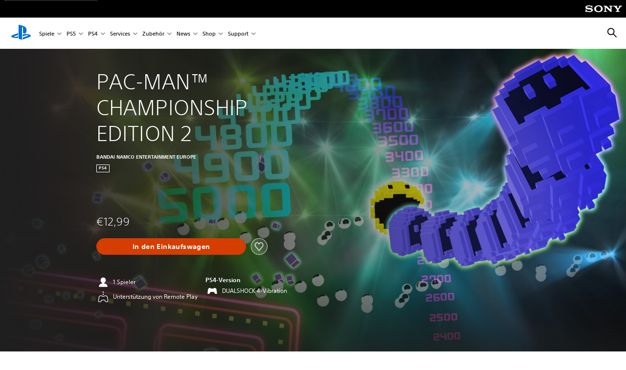

--- FILE ---
content_type: text/html;charset=utf-8
request_url: https://www.playstation.com/de-lu/games/pac-man-championship-edition-2/
body_size: 37404
content:
<!DOCTYPE HTML><html lang="de-LU" xml:lang="de-LU" dir="ltr"><head><link rel="preconnect" href="https://static.playstation.com" crossorigin/><link rel="preconnect" href="https://gmedia.playstation.com"/><link rel="dns-prefetch" href="https://static.playstation.com"/><link rel="dns-prefetch" href="https://gmedia.playstation.com"/><link rel="preconnect" href="https://web-toolbar.playstation.com" crossorigin/><link rel="dns-prefetch" href="https://web-toolbar.playstation.com"/><link rel="preconnect" href="https://assets.adobedtm.com" crossorigin/><link rel="dns-prefetch" href="https://assets.adobedtm.com"/><link rel="preconnect" href="https://fast.fonts.net" crossorigin/><link rel="dns-prefetch" href="https://fast.fonts.net"/><link rel="icon" type="image/png" href="https://gmedia.playstation.com/is/image/SIEPDC/ps-logo-favicon?$icon-16-16--t$" sizes="16x16"/><link rel="icon" type="image/png" href="https://gmedia.playstation.com/is/image/SIEPDC/ps-logo-favicon?$icon-32-32--t$" sizes="32x32"/><link rel="icon" type="image/png" href="https://gmedia.playstation.com/is/image/SIEPDC/ps-logo-favicon?$icon-96-96--t$" sizes="96x96"/><link rel="icon" type="image/png" href="https://gmedia.playstation.com/is/image/SIEPDC/ps-logo-favicon?$icon-128-128--t$" sizes="128x128"/><link rel="icon" type="image/png" href="https://gmedia.playstation.com/is/image/SIEPDC/ps-logo-favicon?$icon-196-196--t$" sizes="196x196"/><meta charset="UTF-8"/><meta name="template" content="auto-game-page"/><meta name="title" content="Pac-Man Championship Edition 2 - Spiele | PlayStation®"/><meta name="pageType" content="game"/><meta property="fb:app_id" content="page-metadata-facebook-id"/><meta name="viewport" content="width=device-width, initial-scale=1.0, viewport-fit=cover"/><meta http-equiv="content-type" content="text/html; charset=UTF-8"/><link rel="canonical" href="https://www.playstation.com/de-lu/games/pac-man-championship-edition-2/"/><meta name="search_id" content="games/pac-man-championship-edition-2"/><meta name="google-site-verification" content="jvlMmfTRRTE3uPjvMTN9tBdat6DrAF6_bIxyrSVBisc"/><link rel="alternate" hreflang="th-th" href="https://www.playstation.com/th-th/games/pac-man-championship-edition-2/"><link rel="alternate" hreflang="ja-jp" href="https://www.playstation.com/ja-jp/games/pac-man-championship-edition-2/"><link rel="alternate" hreflang="ko-kr" href="https://www.playstation.com/ko-kr/games/pac-man-championship-edition-2/"><link rel="alternate" hreflang="en-id" href="https://www.playstation.com/en-id/games/pac-man-championship-edition-2/"><link rel="alternate" hreflang="zh-hans-hk" href="https://www.playstation.com/zh-hans-hk/games/pac-man-championship-edition-2/"><link rel="alternate" hreflang="en-hk" href="https://www.playstation.com/en-hk/games/pac-man-championship-edition-2/"><link rel="alternate" hreflang="zh-hant-hk" href="https://www.playstation.com/zh-hant-hk/games/pac-man-championship-edition-2/"><link rel="alternate" hreflang="en-sg" href="https://www.playstation.com/en-sg/games/pac-man-championship-edition-2/"><link rel="alternate" hreflang="en-my" href="https://www.playstation.com/en-my/games/pac-man-championship-edition-2/"><link rel="alternate" hreflang="en-tw" href="https://www.playstation.com/en-tw/games/pac-man-championship-edition-2/"><link rel="alternate" hreflang="en-vn" href="https://www.playstation.com/en-vn/games/pac-man-championship-edition-2/"><link rel="alternate" hreflang="en-ph" href="https://www.playstation.com/en-ph/games/pac-man-championship-edition-2/"><link rel="alternate" hreflang="en-th" href="https://www.playstation.com/en-th/games/pac-man-championship-edition-2/"><link rel="alternate" hreflang="zh-hant-tw" href="https://www.playstation.com/zh-hant-tw/games/pac-man-championship-edition-2/"><link rel="alternate" hreflang="es-ec" href="https://www.playstation.com/es-ec/games/pac-man-championship-edition-2/"><link rel="alternate" hreflang="es-cr" href="https://www.playstation.com/es-cr/games/pac-man-championship-edition-2/"><link rel="alternate" hreflang="es-bo" href="https://www.playstation.com/es-bo/games/pac-man-championship-edition-2/"><link rel="alternate" hreflang="es-co" href="https://www.playstation.com/es-co/games/pac-man-championship-edition-2/"><link rel="alternate" hreflang="es-ar" href="https://www.playstation.com/es-ar/games/pac-man-championship-edition-2/"><link rel="alternate" hreflang="fr-ca" href="https://www.playstation.com/fr-ca/games/pac-man-championship-edition-2/"><link rel="alternate" hreflang="es-gt" href="https://www.playstation.com/es-gt/games/pac-man-championship-edition-2/"><link rel="alternate" hreflang="es-cl" href="https://www.playstation.com/es-cl/games/pac-man-championship-edition-2/"><link rel="alternate" hreflang="es-pa" href="https://www.playstation.com/es-pa/games/pac-man-championship-edition-2/"><link rel="alternate" hreflang="es-hn" href="https://www.playstation.com/es-hn/games/pac-man-championship-edition-2/"><link rel="alternate" hreflang="es-uy" href="https://www.playstation.com/es-uy/games/pac-man-championship-edition-2/"><link rel="alternate" hreflang="es-py" href="https://www.playstation.com/es-py/games/pac-man-championship-edition-2/"><link rel="alternate" hreflang="es-ni" href="https://www.playstation.com/es-ni/games/pac-man-championship-edition-2/"><link rel="alternate" hreflang="es-pe" href="https://www.playstation.com/es-pe/games/pac-man-championship-edition-2/"><link rel="alternate" hreflang="es-mx" href="https://www.playstation.com/es-mx/games/pac-man-championship-edition-2/"><link rel="alternate" hreflang="es-sv" href="https://www.playstation.com/es-sv/games/pac-man-championship-edition-2/"><link rel="alternate" hreflang="pt-br" href="https://www.playstation.com/pt-br/games/pac-man-championship-edition-2/"><link rel="alternate" hreflang="en-ca" href="https://www.playstation.com/en-ca/games/pac-man-championship-edition-2/"><link rel="alternate" hreflang="en-us" href="https://www.playstation.com/en-us/games/pac-man-championship-edition-2/"><link rel="alternate" hreflang="ar-lb" href="https://www.playstation.com/ar-lb/games/pac-man-championship-edition-2/"><link rel="alternate" hreflang="en-lb" href="https://www.playstation.com/en-lb/games/pac-man-championship-edition-2/"><link rel="alternate" hreflang="ar-bh" href="https://www.playstation.com/ar-bh/games/pac-man-championship-edition-2/"><link rel="alternate" hreflang="en-bh" href="https://www.playstation.com/en-bh/games/pac-man-championship-edition-2/"><link rel="alternate" hreflang="ar-kw" href="https://www.playstation.com/ar-kw/games/pac-man-championship-edition-2/"><link rel="alternate" hreflang="en-kw" href="https://www.playstation.com/en-kw/games/pac-man-championship-edition-2/"><link rel="alternate" hreflang="en-za" href="https://www.playstation.com/en-za/games/pac-man-championship-edition-2/"><link rel="alternate" hreflang="sl-si" href="https://www.playstation.com/sl-si/games/pac-man-championship-edition-2/"><link rel="alternate" hreflang="en-si" href="https://www.playstation.com/en-si/games/pac-man-championship-edition-2/"><link rel="alternate" hreflang="en-tr" href="https://www.playstation.com/en-tr/games/pac-man-championship-edition-2/"><link rel="alternate" hreflang="tr-tr" href="https://www.playstation.com/tr-tr/games/pac-man-championship-edition-2/"><link rel="alternate" hreflang="ro-ro" href="https://www.playstation.com/ro-ro/games/pac-man-championship-edition-2/"><link rel="alternate" hreflang="en-ro" href="https://www.playstation.com/en-ro/games/pac-man-championship-edition-2/"><link rel="alternate" hreflang="de-at" href="https://www.playstation.com/de-at/games/pac-man-championship-edition-2/"><link rel="alternate" hreflang="en-se" href="https://www.playstation.com/en-se/games/pac-man-championship-edition-2/"><link rel="alternate" hreflang="sv-se" href="https://www.playstation.com/sv-se/games/pac-man-championship-edition-2/"><link rel="alternate" hreflang="fr-be" href="https://www.playstation.com/fr-be/games/pac-man-championship-edition-2/"><link rel="alternate" hreflang="nl-be" href="https://www.playstation.com/nl-be/games/pac-man-championship-edition-2/"><link rel="alternate" hreflang="pl-pl" href="https://www.playstation.com/pl-pl/games/pac-man-championship-edition-2/"><link rel="alternate" hreflang="fr-fr" href="https://www.playstation.com/fr-fr/games/pac-man-championship-edition-2/"><link rel="alternate" hreflang="en-sk" href="https://www.playstation.com/en-sk/games/pac-man-championship-edition-2/"><link rel="alternate" hreflang="sk-sk" href="https://www.playstation.com/sk-sk/games/pac-man-championship-edition-2/"><link rel="alternate" hreflang="de-lu" href="https://www.playstation.com/de-lu/games/pac-man-championship-edition-2/"><link rel="alternate" hreflang="fr-lu" href="https://www.playstation.com/fr-lu/games/pac-man-championship-edition-2/"><link rel="alternate" hreflang="fr-ch" href="https://www.playstation.com/fr-ch/games/pac-man-championship-edition-2/"><link rel="alternate" hreflang="it-ch" href="https://www.playstation.com/it-ch/games/pac-man-championship-edition-2/"><link rel="alternate" hreflang="de-ch" href="https://www.playstation.com/de-ch/games/pac-man-championship-edition-2/"><link rel="alternate" hreflang="fi-fi" href="https://www.playstation.com/fi-fi/games/pac-man-championship-edition-2/"><link rel="alternate" hreflang="en-fi" href="https://www.playstation.com/en-fi/games/pac-man-championship-edition-2/"><link rel="alternate" hreflang="hu-hu" href="https://www.playstation.com/hu-hu/games/pac-man-championship-edition-2/"><link rel="alternate" hreflang="en-hu" href="https://www.playstation.com/en-hu/games/pac-man-championship-edition-2/"><link rel="alternate" hreflang="en-in" href="https://www.playstation.com/en-in/games/pac-man-championship-edition-2/"><link rel="alternate" hreflang="el-gr" href="https://www.playstation.com/el-gr/games/pac-man-championship-edition-2/"><link rel="alternate" hreflang="en-gr" href="https://www.playstation.com/en-gr/games/pac-man-championship-edition-2/"><link rel="alternate" hreflang="da-dk" href="https://www.playstation.com/da-dk/games/pac-man-championship-edition-2/"><link rel="alternate" hreflang="en-mt" href="https://www.playstation.com/en-mt/games/pac-man-championship-edition-2/"><link rel="alternate" hreflang="he-il" href="https://www.playstation.com/he-il/games/pac-man-championship-edition-2/"><link rel="alternate" hreflang="en-il" href="https://www.playstation.com/en-il/games/pac-man-championship-edition-2/"><link rel="alternate" hreflang="en-nz" href="https://www.playstation.com/en-nz/games/pac-man-championship-edition-2/"><link rel="alternate" hreflang="en-pl" href="https://www.playstation.com/en-pl/games/pac-man-championship-edition-2/"><link rel="alternate" hreflang="en-ie" href="https://www.playstation.com/en-ie/games/pac-man-championship-edition-2/"><link rel="alternate" hreflang="en-cz" href="https://www.playstation.com/en-cz/games/pac-man-championship-edition-2/"><link rel="alternate" hreflang="en-no" href="https://www.playstation.com/en-no/games/pac-man-championship-edition-2/"><link rel="alternate" hreflang="no-no" href="https://www.playstation.com/no-no/games/pac-man-championship-edition-2/"><link rel="alternate" hreflang="en-cy" href="https://www.playstation.com/en-cy/games/pac-man-championship-edition-2/"><link rel="alternate" hreflang="ar-ae" href="https://www.playstation.com/ar-ae/games/pac-man-championship-edition-2/"><link rel="alternate" hreflang="en-ae" href="https://www.playstation.com/en-ae/games/pac-man-championship-edition-2/"><link rel="alternate" hreflang="en-hr" href="https://www.playstation.com/en-hr/games/pac-man-championship-edition-2/"><link rel="alternate" hreflang="hr-hr" href="https://www.playstation.com/hr-hr/games/pac-man-championship-edition-2/"><link rel="alternate" hreflang="ar-sa" href="https://www.playstation.com/ar-sa/games/pac-man-championship-edition-2/"><link rel="alternate" hreflang="en-sa" href="https://www.playstation.com/en-sa/games/pac-man-championship-edition-2/"><link rel="alternate" hreflang="en-dk" href="https://www.playstation.com/en-dk/games/pac-man-championship-edition-2/"><link rel="alternate" hreflang="ar-om" href="https://www.playstation.com/ar-om/games/pac-man-championship-edition-2/"><link rel="alternate" hreflang="en-om" href="https://www.playstation.com/en-om/games/pac-man-championship-edition-2/"><link rel="alternate" hreflang="bg-bg" href="https://www.playstation.com/bg-bg/games/pac-man-championship-edition-2/"><link rel="alternate" hreflang="en-bg" href="https://www.playstation.com/en-bg/games/pac-man-championship-edition-2/"><link rel="alternate" hreflang="ar-qa" href="https://www.playstation.com/ar-qa/games/pac-man-championship-edition-2/"><link rel="alternate" hreflang="en-qa" href="https://www.playstation.com/en-qa/games/pac-man-championship-edition-2/"><link rel="alternate" hreflang="en-gb" href="https://www.playstation.com/en-gb/games/pac-man-championship-edition-2/"><link rel="alternate" hreflang="en-au" href="https://www.playstation.com/en-au/games/pac-man-championship-edition-2/"><link rel="alternate" hreflang="cs-cz" href="https://www.playstation.com/cs-cz/games/pac-man-championship-edition-2/"><link rel="alternate" hreflang="pt-pt" href="https://www.playstation.com/pt-pt/games/pac-man-championship-edition-2/"><link rel="alternate" hreflang="es-es" href="https://www.playstation.com/es-es/games/pac-man-championship-edition-2/"><link rel="alternate" hreflang="it-it" href="https://www.playstation.com/it-it/games/pac-man-championship-edition-2/"><link rel="alternate" hreflang="ru-ua" href="https://www.playstation.com/ru-ua/games/pac-man-championship-edition-2/"><link rel="alternate" hreflang="uk-ua" href="https://www.playstation.com/uk-ua/games/pac-man-championship-edition-2/"><link rel="alternate" hreflang="sr-rs" href="https://www.playstation.com/sr-rs/games/pac-man-championship-edition-2/"><link rel="alternate" hreflang="de-de" href="https://www.playstation.com/de-de/games/pac-man-championship-edition-2/"><link rel="alternate" hreflang="nl-nl" href="https://www.playstation.com/nl-nl/games/pac-man-championship-edition-2/"><link rel="alternate" hreflang="en-is" href="https://www.playstation.com/en-is/games/pac-man-championship-edition-2/"><link rel="alternate" href="https://www.playstation.com/country-selector/index.html" hreflang="x-default"/><link rel="preload" as="style" href="https://static.playstation.com/font-stack/v1/css/font-all.css"/><link rel="stylesheet" href="https://static.playstation.com/font-stack/v1/css/font-all.css"/><link rel="preload" as="style" href="https://static.playstation.com/font-stack/v1/css/font-sst-condensed.css"/><link rel="stylesheet" href="https://static.playstation.com/font-stack/v1/css/font-sst-condensed.css"/><script id="targetSegments" type="application/json"> [{"id":0,"name":"5F71962D"},{"id":1,"name":"B6123318"},{"id":2,"name":"2024B0F4"},{"id":3,"name":"5B5A825F"},{"id":4,"name":"084F335C"},{"id":5,"name":"7F4803CA"},{"id":6,"name":"98F02ECD"},{"id":7,"name":"274AF896"},{"id":8,"name":"B92E6D35"},{"id":9,"name":"0DE4522D"},{"id":10,"name":"7B27409A"},{"id":11,"name":"CC6C2C23"},{"id":12,"name":"FAF10240"},{"id":13,"name":"8DF632D6"},{"id":14,"name":"14FF636C"},{"id":15,"name":"63F853FA"},{"id":16,"name":"FD9CC659"},{"id":17,"name":"8A9BF6CF"},{"id":18,"name":"1392A775"},{"id":19,"name":"649597E3"},{"id":20,"name":"0D0CF3E2"},{"id":21,"name":"EBF6AFE3"},{"id":22,"name":"72FFFE59"},{"id":23,"name":"9B9C5B6C"},{"id":24,"name":"05F8CECF"},{"id":25,"name":"FF94F2AD"},{"id":26,"name":"8893C23B"},{"id":27,"name":"119A9381"},{"id":28,"name":"669DA317"},{"id":29,"name":"C051793C"},{"id":30,"name":"2932DC09"},{"id":31,"name":"5E35EC9F"},{"id":32,"name":"5445284C"},{"id":33,"name":"EFF71E5B"},{"id":34,"name":"234218DA"},{"id":35,"name":"BD268D79"},{"id":36,"name":"242FDCC3"},{"id":37,"name":"CA21BDEF"},{"id":38,"name":"5328EC55"},{"id":39,"name":"01F97F77"},{"id":40,"name":"F6EC2F1A"},{"id":41,"name":"76FE4FE1"},{"id":42,"name":"E89ADA42"},{"id":43,"name":"1F8F8A2F"},{"id":44,"name":"5BBEF5AB"},{"id":45,"name":"C5DA6008"},{"id":46,"name":"2CB9C53D"},{"id":47,"name":"B2DD509E"}] </script><link rel="preload" as="style" href="/etc.clientlibs/global_pdc/clientlibs/auto-clientlibs/pdc.vendor.min.f20960effad97314481de7f7dc8448b2.css" type="text/css"><link rel="stylesheet" href="/etc.clientlibs/global_pdc/clientlibs/auto-clientlibs/pdc.vendor.min.f20960effad97314481de7f7dc8448b2.css" type="text/css"><link rel="preload" as="style" href="/etc.clientlibs/global_pdc/clientlibs/clientlibs-jetstream.min.42e9e6b060559b03ab7e0b3569be89ed.css" type="text/css"><link rel="stylesheet" href="/etc.clientlibs/global_pdc/clientlibs/clientlibs-jetstream.min.42e9e6b060559b03ab7e0b3569be89ed.css" type="text/css"><link rel="preload" as="style" href="/etc.clientlibs/global_pdc/clientlibs/auto-clientlibs/pdc.designkit.min.e9215c0505283e427d7d1865939bfb0b.css" type="text/css"><link rel="stylesheet" href="/etc.clientlibs/global_pdc/clientlibs/auto-clientlibs/pdc.designkit.min.e9215c0505283e427d7d1865939bfb0b.css" type="text/css"><script type="text/javascript" src="/etc.clientlibs/global_pdc/clientlibs/auto-clientlibs/pdc.jquery.min.cf2fbbf84281d9ecbffb4993203d543b.js"></script><script type="text/javascript" src="/etc.clientlibs/global_pdc/clientlibs/auto-clientlibs/pdc.prelaunch.min.febf637718dde7a6b0ef56798a1b9338.js"></script><script src="//assets.adobedtm.com/3dc13bcabc29/e1d3c7e41fac/launch-c1f03f5b4bc6.min.js"></script><script type="text/javascript" src="/etc.clientlibs/global_pdc/clientlibs/auto-clientlibs/pdc.vendor.min.243bbd466f7c169eff3162d39e1be2b4.js" defer></script><script type="text/javascript" src="/etc.clientlibs/global_pdc/clientlibs/clientlibs-inaemvendor.min.d4f3a73ec26bc58fabfbfd7f152bf9a1.js" defer></script><script> window.schema_highlighter = { accountId: "Sony", outputCache: true }; </script><script async src="https://cdn.schemaapp.com/javascript/highlight.js"></script><meta name="wca-ssr-version" content="3.38.1-1.0"><meta name="wca-locale" content="de-LU"><meta name="wca-theme" content="light"><script id="wca-config-overrides" type="application/json"> {"feature":{"oneTrustNoticeEnabled":true},"client":{"webCheckout":{"unifiedCartEnabled":true}}}</script><link rel="preconnect" href="https://static.playstation.com" crossorigin><link rel="dns-prefetch" href="https://static.playstation.com"><link rel="preconnect" href="https://web.np.playstation.com/api/graphql/v1"><link rel="dns-prefetch" href="https://web.np.playstation.com/api/graphql/v1"><link rel="preconnect" href="https://image.api.playstation.com" crossorigin><link rel="dns-prefetch" href="https://image.api.playstation.com"><link rel="dns-prefetch" href="https://checkout.playstation.com"><link rel="preconnect" href="https://cdn.cookielaw.org" crossorigin><link rel="dns-prefetch" href="https://cdn.cookielaw.org"><link rel="stylesheet" href="https://static.playstation.com/base-styles/v0/psw-styles.css"><script id="wca-config" type="application/json"> {"env":"production","name":"@sie-private/web-commerce-anywhere","version":"3.38.1-1.0","gitBranch":"default-branch","gitSha":"24bb1e7a8b48bc7eb1fadfe2e23fd6c46a9e5713","psnAppVersion":"@sie-private/web-commerce-anywhere/3.38.1-1.0-24bb1e7a8b48bc7eb1fadfe2e23fd6c46a9e5713","isoenv":"psnnp/np","client":{"downloadHref":"https://library.playstation.com/recently-purchased","activateConsoleHref":"https://id.sonyentertainmentnetwork.com/id/management_ca/#/p/device_management","wishlistHref":"https://library.playstation.com/wishlist","webStore":{"origin":"https://store.playstation.com"},"cookieMonster":{"origin":"https://id.sonyentertainmentnetwork.com"},"productUrlSchema":"https://store.playstation.com/{locale}/product/{productId}","evidon":{"origin":"https://c.evidon.com"},"oneTrust":{"origin":"https://cdn.cookielaw.org"},"publicPath":"https://static.playstation.com/wca/v2/","manifest":{"src":{"core":{"js":["https://static.playstation.com/wca/v2/js/common.d9ef208fe1895fc702e3.js","https://static.playstation.com/wca/v2/js/ui-components.aac961be3474d7bb0f4d.js","https://static.playstation.com/wca/v2/js/main.c1fef32da341f2b6b0af.js","https://static.playstation.com/wca/v2/js/network.337266fc67495b7c257b.js","https://static.playstation.com/wca/v2/js/telemetry.6ec00fd5b9ec4ab72f9c.js","https://static.playstation.com/wca/v2/js/ui-framework.b63e4dd729e6360e79ce.js"],"css":[]},"addOns":{"js":["https://static.playstation.com/wca/v2/js/addOns.329b0b20c948f501210c.js"],"css":[]},"compatibilityNotices":{"js":["https://static.playstation.com/wca/v2/js/compatibilityNotices.4bad176cfd2848a2d681.js"],"css":[]},"contentRating":{"js":["https://static.playstation.com/wca/v2/js/contentRating.75650c0b94313f32fd06.js"],"css":[]},"ctaWithPrice":{},"footer":{"js":["https://static.playstation.com/wca/v2/js/footer.1743da32ab5a7c3c6139.js"],"css":[]},"friendsWhoPlay":{"js":["https://static.playstation.com/wca/v2/js/friendsWhoPlay.e8897ef5f4510737fc4e.js"],"css":[]},"gameBackgroundImage":{"js":["https://static.playstation.com/wca/v2/js/gameBackgroundImage.0e94ab9e2655d6d6dc0d.js"],"css":[]},"gameInfo":{"js":["https://static.playstation.com/wca/v2/js/gameInfo.069a7f4d6317e618f13e.js"],"css":[]},"gameOverview":{},"gameTitle":{"js":["https://static.playstation.com/wca/v2/js/gameTitle.5a104794d5281ef18414.js"],"css":[]},"legalText":{"js":["https://static.playstation.com/wca/v2/js/legalText.dfcacc708e696eb24e8d.js"],"css":[]},"upsell":{"js":["https://static.playstation.com/wca/v2/js/upsell.b6bbd1e97800364f9a38.js"],"css":[]},"accessibilityFeatures":{"js":["https://static.playstation.com/wca/v2/js/accessibilityFeatures.0d09b51209a6323f5657.js"],"css":[]},"mediaCarousel":{"js":["https://static.playstation.com/wca/v2/js/mediaCarousel.9b57948b2c02a0c26873.js"],"css":[]},"physicalProductMetadata":{"js":["https://static.playstation.com/wca/v2/js/physicalProductMetadata.7726a1be95f3a3d542f4.js"],"css":[]},"starRating":{"js":["https://static.playstation.com/wca/v2/js/starRating.00f55df96631007e37b9.js"],"css":[]},"tierDiscountBadge":{"js":["https://static.playstation.com/wca/v2/js/tierDiscountBadge.fb7a86fadc03605381b0.js"],"css":[]},"tierSelector":{"js":["https://static.playstation.com/wca/v2/js/tierSelector.7a9fb1014dcc5fe4a32e.js"],"css":[]},"tierSelectorFull":{"js":["https://static.playstation.com/wca/v2/js/tierSelectorFull.45c68dc1e41dff76f83c.js"],"css":[]}},"gensen":{"ar-ae":"https://static.playstation.com/wca/v2/gensen/ar-ae.7a47a09c.json","en-us":"https://static.playstation.com/wca/v2/gensen/en-us.b7eb197f.json","en-gb":"https://static.playstation.com/wca/v2/gensen/en-gb.11e880ea.json","bg-bg":"https://static.playstation.com/wca/v2/gensen/bg-bg.3f3762ee.json","cs-cz":"https://static.playstation.com/wca/v2/gensen/cs-cz.51dc4b11.json","da-dk":"https://static.playstation.com/wca/v2/gensen/da-dk.d284f326.json","de-de":"https://static.playstation.com/wca/v2/gensen/de-de.060eba4d.json","el-gr":"https://static.playstation.com/wca/v2/gensen/el-gr.c677e162.json","es-419":"https://static.playstation.com/wca/v2/gensen/es-419.0ddabf01.json","es-es":"https://static.playstation.com/wca/v2/gensen/es-es.23a479e4.json","fi-fi":"https://static.playstation.com/wca/v2/gensen/fi-fi.3d838c57.json","fr-ca":"https://static.playstation.com/wca/v2/gensen/fr-ca.bacd9c22.json","fr-fr":"https://static.playstation.com/wca/v2/gensen/fr-fr.50c5b0f0.json","he-il":"https://static.playstation.com/wca/v2/gensen/he-il.874e60f9.json","hr-hr":"https://static.playstation.com/wca/v2/gensen/hr-hr.867fccb0.json","hu-hu":"https://static.playstation.com/wca/v2/gensen/hu-hu.b26619ab.json","id-id":"https://static.playstation.com/wca/v2/gensen/id-id.8e1106e3.json","it-it":"https://static.playstation.com/wca/v2/gensen/it-it.46300acd.json","ja-jp":"https://static.playstation.com/wca/v2/gensen/ja-jp.1d2d9893.json","ko-kr":"https://static.playstation.com/wca/v2/gensen/ko-kr.23033b2b.json","nl-nl":"https://static.playstation.com/wca/v2/gensen/nl-nl.ef75e762.json","no-no":"https://static.playstation.com/wca/v2/gensen/no-no.b8149367.json","pl-pl":"https://static.playstation.com/wca/v2/gensen/pl-pl.e38a45ad.json","pt-br":"https://static.playstation.com/wca/v2/gensen/pt-br.259d7c1c.json","pt-pt":"https://static.playstation.com/wca/v2/gensen/pt-pt.e97edb5a.json","ro-ro":"https://static.playstation.com/wca/v2/gensen/ro-ro.1c8fa435.json","ru-ru":"https://static.playstation.com/wca/v2/gensen/ru-ru.058fb043.json","sk-sk":"https://static.playstation.com/wca/v2/gensen/sk-sk.f30b3446.json","sl-si":"https://static.playstation.com/wca/v2/gensen/sl-si.3477a66f.json","sr-rs":"https://static.playstation.com/wca/v2/gensen/sr-rs.059fe81c.json","sv-se":"https://static.playstation.com/wca/v2/gensen/sv-se.fcc973d1.json","th-th":"https://static.playstation.com/wca/v2/gensen/th-th.fbf42ee1.json","tr-tr":"https://static.playstation.com/wca/v2/gensen/tr-tr.b3176ac0.json","uk-ua":"https://static.playstation.com/wca/v2/gensen/uk-ua.c029e357.json","vi-vn":"https://static.playstation.com/wca/v2/gensen/vi-vn.6258b0e1.json","zh-hans":"https://static.playstation.com/wca/v2/gensen/zh-hans.a739e2f3.json","zh-hant":"https://static.playstation.com/wca/v2/gensen/zh-hant.cba414d8.json","zz-zz":"https://static.playstation.com/wca/v2/gensen/zz-zz.faa6b36f.json"}},"session":{"isSignedInCookie":"isSignedIn"},"webCheckout":{"name":"embeddedcart","clientId":"2dec2b13-57dc-4966-8294-6df0d627e109","origin":"https://checkout.playstation.com","loadTimeout":30000,"unifiedCartEnabled":false},"webCommerceAnywhere":{"origin":"https://web-commerce-anywhere.playstation.com"}},"staticAsset":{"iconOrigin":"https://static.playstation.com/icons/v0/","imageOrigin":"https://static.playstation.com/images/v0/","imageManagerOrigin":"https://image.api.playstation.com","fontsMain":"https://static.playstation.com/font-stack/v1/css/font-all-no-italic.css","stylesMain":"https://static.playstation.com/base-styles/v0/psw-styles.css"},"feature":{"queryWhitelist":true,"telemetryReporting":true,"enableUpsellCtas":true,"enableWishlistCta":true,"telemetrySamplingThreshold":10,"evidonNoticeEnabled":false,"enableEvidonScript":false,"oneTrustNoticeEnabled":true,"enableOneTrustScript":true,"enableBundling":false,"enableTierSelectorFull":false,"enableDynamicBenefitList":false},"service":{"gql":{"origin":"https://web.np.playstation.com/api/graphql/v1"},"sbahn":{"proxyUrl":null}}} </script><script defer crossorigin src="https://static.playstation.com/wca/v2/js/common.d9ef208fe1895fc702e3.js" type="application/javascript"></script><script defer crossorigin src="https://static.playstation.com/wca/v2/js/ui-components.aac961be3474d7bb0f4d.js" type="application/javascript"></script><script defer crossorigin src="https://static.playstation.com/wca/v2/js/main.c1fef32da341f2b6b0af.js" type="application/javascript"></script><script defer crossorigin src="https://static.playstation.com/wca/v2/js/network.337266fc67495b7c257b.js" type="application/javascript"></script><script defer crossorigin src="https://static.playstation.com/wca/v2/js/telemetry.6ec00fd5b9ec4ab72f9c.js" type="application/javascript"></script><script defer crossorigin src="https://static.playstation.com/wca/v2/js/ui-framework.b63e4dd729e6360e79ce.js" type="application/javascript"></script><title>PAC-MAN™ CHAMPIONSHIP EDITION 2</title><meta name="description" content="Die lang erwartete Fortsetzung der PAC-MAN™ CHAMPIONSHIP EDITION Mit atemberaubender 3D-Grafik und abgefahrener Optik führt die neueste Version des Spieleklassikers das Mampfen und die Verfolgungsjagden durch Labyrinthe auf eine komplett neue Ebene Nimm es mit bis zu vier Geisterzügen auf, um eine wahre Fressorgie zu starten In den neuen Modi Zeitangriff und Abenteuer nimmst du es mit flinken Früchten, großen bösen Bossen, irren neuen Regeln und noch vielem mehr auf "><script id="mfe-jsonld-tags" type="application/ld+json">{"@context":"http://schema.org","@type":"Product","name":"PAC-MAN™ CHAMPIONSHIP EDITION 2","category":"Vollversion","description":"Die lang erwartete Fortsetzung der PAC-MAN™ CHAMPIONSHIP EDITION Mit atemberaubender 3D-Grafik und abgefahrener Optik führt die neueste Version des Spieleklassikers das Mampfen und die Verfolgungsjagden durch Labyrinthe auf eine komplett neue Ebene Nimm es mit bis zu vier Geisterzügen auf, um eine wahre Fressorgie zu starten In den neuen Modi Zeitangriff und Abenteuer nimmst du es mit flinken Früchten, großen bösen Bossen, irren neuen Regeln und noch vielem mehr auf ","sku":"EP0700-CUSA04944_00-PACMANCE20000000","image":"https://image.api.playstation.com/cdn/EP0700/CUSA04944_00/hDTpL1fn5KUabKDvlb468PnlWAFCyg90.png","offers":{"@type":"Offer","price":12.99,"priceCurrency":"EUR"}}</script><meta property="og:title" content="PAC-MAN™ CHAMPIONSHIP EDITION 2"><meta property="og:url" content="https://www.playstation.com/de-lu/games/pac-man-championship-edition-2"><meta property="og:type" content="game"><meta property="og:description" content="Die lang erwartete Fortsetzung der PAC-MAN™ CHAMPIONSHIP EDITION Mit atemberaubender 3D-Grafik und abgefahrener Optik führt die neueste Version des Spieleklassikers das Mampfen und die Verfolgungsjagden durch Labyrinthe auf eine komplett neue Ebene Nimm es mit bis zu vier Geisterzügen auf, um eine wahre Fressorgie zu starten In den neuen Modi Zeitangriff und Abenteuer nimmst du es mit flinken Früchten, großen bösen Bossen, irren neuen Regeln und noch vielem mehr auf "><meta property="og:image" content="https://image.api.playstation.com/cdn/EP0700/CUSA04944_00/hDTpL1fn5KUabKDvlb468PnlWAFCyg90.png"><meta property="og:locale" content="de_lu"><meta property="og:site_name" content="PlayStation"><meta name="twitter:card" content="twitter"><meta name="twitter:title" content="PAC-MAN™ CHAMPIONSHIP EDITION 2"><meta name="twitter:description" content="Die lang erwartete Fortsetzung der PAC-MAN™ CHAMPIONSHIP EDITION Mit atemberaubender 3D-Grafik und abgefahrener Optik führt die neueste Version des Spieleklassikers das Mampfen und die Verfolgungsjagden durch Labyrinthe auf eine komplett neue Ebene Nimm es mit bis zu vier Geisterzügen auf, um eine wahre Fressorgie zu starten In den neuen Modi Zeitangriff und Abenteuer nimmst du es mit flinken Früchten, großen bösen Bossen, irren neuen Regeln und noch vielem mehr auf "><meta name="twitter:image:src" content="https://image.api.playstation.com/cdn/EP0700/CUSA04944_00/hDTpL1fn5KUabKDvlb468PnlWAFCyg90.png"><meta name="twitter:site" content="@PlayStation"><meta name="twitter:creator" content="@PlayStation"><meta name="image" content="https://image.api.playstation.com/gs2-sec/appkgo/prod/CUSA04944_00/2/i_f5fb197d0849d65a46a146c642ebba7b6222fa04a6e752c5e2f2ab2c90755e9a/i/icon0.png"/><meta name="release_date_timestamp" content="1473717600000"/><meta name="releaseDate" content="2016-09-12T22:00:00Z"/><meta name="genres" content="Arcade,Casual"/><meta name="name" content="PAC-MAN™ CHAMPIONSHIP EDITION 2"/><meta name="publisher" content="BANDAI NAMCO ENTERTAINMENT EUROPE"/><meta name="contentRating" content="PEGI_3"/><meta name="platformRank" content="5"/><meta name="productType" content="FULL_GAME"/><meta name="searchtitle" content="PAC-MAN™ CHAMPIONSHIP EDITION 2"/><meta name="platforms" content="PS4"/><script type="application/ld+json"> {"@context":"https://schema.org","@type":"BreadcrumbList","itemListElement":[{"@type":"ListItem","position":1,"name":"Home\n","item":"https://www.playstation.com/de-lu/"},{"@type":"ListItem","position":2,"name":"Spiele ","item":"https://www.playstation.com/de-lu/games/"},{"@type":"ListItem","position":3,"name":"Pac-Man Championship Edition 2"}]} </script></head><body class="basepage page basicpage" data-template="auto-game-page" data-region="EMEA" data-locale="de-lu" data-mercury-locale="de" data-page-category="Game Detail" data-age-gate-type="DOB" data-date-format="dd/MM/YYYY" data-age-threshold="18" data-cookie-timeout="30" data-base-io-url="https://io.playstation.com" data-wc-api="https://web-commerce-anywhere.playstation.com" data-arkham-api="https://web.np.playstation.com" data-store-disabled="true" data-store-lang="de" data-store-locale="lu" data-game-info="{&#34;name&#34;:&#34;Pac-Man Championship Edition 2&#34;,&#34;category&#34;:&#34;FULL_GAME&#34;,&#34;attributes&#34;:{&#34;developer&#34;:null,&#34;publisher&#34;:null,&#34;id&#34;:&#34;&#34;}}" data-product-info="{&#34;compatibilityNotices&#34;:[&#34;NO_OF_PLAYERS&#34;,&#34;WIRELESS_CONTROLLER&#34;,&#34;DUALSHOCK4_VIBRATION&#34;,&#34;REMOTE_PLAY_SUPPORTED&#34;],&#34;conceptId&#34;:&#34;222879&#34;,&#34;contentRating&#34;:&#34;PEGI_3&#34;,&#34;genres&#34;:[&#34;ARCADE&#34;,&#34;CASUAL&#34;],&#34;hasAddons&#34;:false,&#34;hasContentRating&#34;:true,&#34;hasPublisherLegal&#34;:false,&#34;hasSellableItems&#34;:true,&#34;hasUpsells&#34;:false,&#34;image&#34;:&#34;https://image.api.playstation.com/gs2-sec/appkgo/prod/CUSA04944_00/2/i_f5fb197d0849d65a46a146c642ebba7b6222fa04a6e752c5e2f2ab2c90755e9a/i/icon0.png&#34;,&#34;minimumAge&#34;:3,&#34;name&#34;:&#34;PAC-MAN™ CHAMPIONSHIP EDITION 2&#34;,&#34;platforms&#34;:[&#34;PS4&#34;],&#34;productId&#34;:&#34;EP0700-CUSA04944_00-PACMANCE20000000&#34;,&#34;price&#34;:12.99,&#34;priceCurrency&#34;:&#34;EUR&#34;,&#34;productType&#34;:&#34;FULL_GAME&#34;,&#34;publisher&#34;:&#34;BANDAI NAMCO ENTERTAINMENT EUROPE&#34;,&#34;releaseDate&#34;:&#34;2016-09-12T22:00:00Z&#34;,&#34;skuIds&#34;:[&#34;EP0700-CUSA04944_00-PACMANCE20000000-E001&#34;],&#34;skus&#34;:[{&#34;conceptId&#34;:&#34;222879&#34;,&#34;contentRating&#34;:&#34;PEGI_3&#34;,&#34;skuId&#34;:&#34;EP0700-CUSA04944_00-PACMANCE20000000-E001&#34;,&#34;price&#34;:12.99,&#34;priceCurrency&#34;:&#34;EUR&#34;,&#34;genres&#34;:[&#34;ARCADE&#34;,&#34;CASUAL&#34;],&#34;name&#34;:&#34;PAC-MAN™ CHAMPIONSHIP EDITION 2&#34;,&#34;productId&#34;:&#34;EP0700-CUSA04944_00-PACMANCE20000000&#34;,&#34;productType&#34;:&#34;FULL_GAME&#34;,&#34;publisher&#34;:&#34;BANDAI NAMCO ENTERTAINMENT EUROPE&#34;,&#34;releaseDate&#34;:&#34;2016-09-12T22:00:00Z&#34;}]}" data-advanced-age-gate="false" data-rating-age-threshold="3" data-sf-custom-domain="https://sie-calypso.my.salesforce.com" data-sf-env-1="https://ps-support.playstation.com" data-sf-env-2="https://service.force.com" data-sf-id="00D3h00000669Bv" data-sf-base-live-agent-content-url="https://c.la1-core1.sfdc-8tgtt5.salesforceliveagent.com/content" data-sf-base-live-agent-url="https://d.la1-core1.sfdc-8tgtt5.salesforceliveagent.com/chat" data-run-mode="publish"><script src="/etc.clientlibs/global_pdc/clientlibs/auto-clientlibs/pdc.preload.min.184c0cecddcbcfaa8b016a1d86ceaf15.js"></script><section id="shared-nav-root"><div id="shared-nav-container"><header id="shared-nav"><div id='sb-social-toolbar-root'></div></header></div></section><div class="root"><div class="gdk root container responsivegrid" id="gdk__content"><div class=" cmp-container"><div class="root"><div class="gdk root container responsivegrid"><div class=" cmp-container"><div class="gamehero"><div class="game-hero__wrapper +hasStarRating gpdc-section theme--dark game-hero--full +hasBatarang" data-hero-custom-theme-color="false"><div class="game-hero"><div class="game-hero__keyart"><script id="env:13349a20-f601-11f0-aaa8-bd07a4295d80" type="application/json">{"args":{"conceptId":"222879"},"overrides":{"legacy":true,"locale":"de-lu","theme":"dark"},"cache":{"Product:EP0700-CUSA04944_00-PACMANCE20000000":{"id":"EP0700-CUSA04944_00-PACMANCE20000000","__typename":"Product","name":"PAC-MAN™ CHAMPIONSHIP EDITION 2","personalizedMeta":{"__typename":"PersonalizedMeta","media":[{"__typename":"Media","role":"PREVIEW","type":"VIDEO","url":"https://apollo2.dl.playstation.net/cdn/EP0700/CUSA04944_00/FREE_CONTENTyKRcIcJN8IpRGUdQAmLv/PREVIEW_GAMEPLAY_VIDEO_495206.mp4"},{"__typename":"Media","role":"BACKGROUND","type":"IMAGE","url":"https://image.api.playstation.com/cdn/EP0700/CUSA04944_00/s7lgLZCzXbzmPqGjjtHiYg4KTP2xOu2P.jpg"},{"__typename":"Media","role":"SCREENSHOT","type":"IMAGE","url":"https://image.api.playstation.com/cdn/EP0700/CUSA04944_00/FREE_CONTENT5Ed6hzO77zArLE6w4jzK/PREVIEW_SCREENSHOT1_495206.jpg"},{"__typename":"Media","role":"SCREENSHOT","type":"IMAGE","url":"https://image.api.playstation.com/cdn/EP0700/CUSA04944_00/FREE_CONTENTEZxY90gppt2clh9Tn2CS/PREVIEW_SCREENSHOT2_495206.jpg"},{"__typename":"Media","role":"SCREENSHOT","type":"IMAGE","url":"https://image.api.playstation.com/cdn/EP0700/CUSA04944_00/FREE_CONTENTgn1Y5dv6ePUFJrzCtmnd/PREVIEW_SCREENSHOT3_495206.jpg"},{"__typename":"Media","role":"SCREENSHOT","type":"IMAGE","url":"https://image.api.playstation.com/cdn/EP0700/CUSA04944_00/FREE_CONTENTWLwiRY1KRLQDA6rK3pZE/PREVIEW_SCREENSHOT4_495206.jpg"},{"__typename":"Media","role":"SCREENSHOT","type":"IMAGE","url":"https://image.api.playstation.com/cdn/EP0700/CUSA04944_00/FREE_CONTENT8lyMQwqf83032ofbfUge/PREVIEW_SCREENSHOT5_495206.jpg"},{"__typename":"Media","role":"SCREENSHOT","type":"IMAGE","url":"https://image.api.playstation.com/cdn/EP0700/CUSA04944_00/FREE_CONTENTlqJQ7lnrVpFCuFkAMSYc/PREVIEW_SCREENSHOT6_495206.jpg"},{"__typename":"Media","role":"SCREENSHOT","type":"IMAGE","url":"https://image.api.playstation.com/cdn/EP0700/CUSA04944_00/FREE_CONTENT1eCkdYDUk822QuGPaGm3/PREVIEW_SCREENSHOT7_495206.jpg"},{"__typename":"Media","role":"SCREENSHOT","type":"IMAGE","url":"https://image.api.playstation.com/cdn/EP0700/CUSA04944_00/FREE_CONTENTCWbDN31nemDok8XRrnIq/PREVIEW_SCREENSHOT8_495206.jpg"},{"__typename":"Media","role":"SCREENSHOT","type":"IMAGE","url":"https://image.api.playstation.com/cdn/EP0700/CUSA04944_00/FREE_CONTENTOhSe5CQFzv75KtIoWwxF/PREVIEW_SCREENSHOT9_495206.jpg"},{"__typename":"Media","role":"SCREENSHOT","type":"IMAGE","url":"https://image.api.playstation.com/cdn/EP0700/CUSA04944_00/FREE_CONTENTp7SyZA19VFbzrE3osZHy/PREVIEW_SCREENSHOT10_495206.jpg"},{"__typename":"Media","role":"MASTER","type":"IMAGE","url":"https://image.api.playstation.com/cdn/EP0700/CUSA04944_00/hDTpL1fn5KUabKDvlb468PnlWAFCyg90.png"}]},"media":[{"__typename":"Media","type":"IMAGE","role":"BACKGROUND","url":"https://image.api.playstation.com/cdn/EP0700/CUSA04944_00/s7lgLZCzXbzmPqGjjtHiYg4KTP2xOu2P.jpg"},{"__typename":"Media","type":"IMAGE","role":"SCREENSHOT","url":"https://image.api.playstation.com/cdn/EP0700/CUSA04944_00/FREE_CONTENT5Ed6hzO77zArLE6w4jzK/PREVIEW_SCREENSHOT1_495206.jpg"},{"__typename":"Media","type":"IMAGE","role":"SCREENSHOT","url":"https://image.api.playstation.com/cdn/EP0700/CUSA04944_00/FREE_CONTENTEZxY90gppt2clh9Tn2CS/PREVIEW_SCREENSHOT2_495206.jpg"},{"__typename":"Media","type":"IMAGE","role":"SCREENSHOT","url":"https://image.api.playstation.com/cdn/EP0700/CUSA04944_00/FREE_CONTENTgn1Y5dv6ePUFJrzCtmnd/PREVIEW_SCREENSHOT3_495206.jpg"},{"__typename":"Media","type":"IMAGE","role":"SCREENSHOT","url":"https://image.api.playstation.com/cdn/EP0700/CUSA04944_00/FREE_CONTENTWLwiRY1KRLQDA6rK3pZE/PREVIEW_SCREENSHOT4_495206.jpg"},{"__typename":"Media","type":"IMAGE","role":"SCREENSHOT","url":"https://image.api.playstation.com/cdn/EP0700/CUSA04944_00/FREE_CONTENT8lyMQwqf83032ofbfUge/PREVIEW_SCREENSHOT5_495206.jpg"},{"__typename":"Media","type":"IMAGE","role":"SCREENSHOT","url":"https://image.api.playstation.com/cdn/EP0700/CUSA04944_00/FREE_CONTENTlqJQ7lnrVpFCuFkAMSYc/PREVIEW_SCREENSHOT6_495206.jpg"},{"__typename":"Media","type":"IMAGE","role":"SCREENSHOT","url":"https://image.api.playstation.com/cdn/EP0700/CUSA04944_00/FREE_CONTENT1eCkdYDUk822QuGPaGm3/PREVIEW_SCREENSHOT7_495206.jpg"},{"__typename":"Media","type":"IMAGE","role":"SCREENSHOT","url":"https://image.api.playstation.com/cdn/EP0700/CUSA04944_00/FREE_CONTENTCWbDN31nemDok8XRrnIq/PREVIEW_SCREENSHOT8_495206.jpg"},{"__typename":"Media","type":"IMAGE","role":"SCREENSHOT","url":"https://image.api.playstation.com/cdn/EP0700/CUSA04944_00/FREE_CONTENTOhSe5CQFzv75KtIoWwxF/PREVIEW_SCREENSHOT9_495206.jpg"},{"__typename":"Media","type":"IMAGE","role":"SCREENSHOT","url":"https://image.api.playstation.com/cdn/EP0700/CUSA04944_00/FREE_CONTENTp7SyZA19VFbzrE3osZHy/PREVIEW_SCREENSHOT10_495206.jpg"},{"__typename":"Media","type":"IMAGE","role":"MASTER","url":"https://image.api.playstation.com/cdn/EP0700/CUSA04944_00/hDTpL1fn5KUabKDvlb468PnlWAFCyg90.png"}]},"Concept:222879":{"id":"222879","__typename":"Concept","defaultProduct":{"__ref":"Product:EP0700-CUSA04944_00-PACMANCE20000000"},"name":"PAC-MAN™ CHAMPIONSHIP EDITION 2","personalizedMeta":{"__typename":"PersonalizedMeta","media":[{"__typename":"Media","role":"GAMEHUB_COVER_ART","type":"IMAGE","url":"https://image.api.playstation.com/gs2-sec/appkgo/prod/CUSA04944_00/2/i_f5fb197d0849d65a46a146c642ebba7b6222fa04a6e752c5e2f2ab2c90755e9a/i/pic0.png"},{"__typename":"Media","role":"MASTER","type":"IMAGE","url":"https://image.api.playstation.com/gs2-sec/appkgo/prod/CUSA04944_00/2/i_f5fb197d0849d65a46a146c642ebba7b6222fa04a6e752c5e2f2ab2c90755e9a/i/icon0.png"}]},"media":[{"__typename":"Media","type":"IMAGE","role":"GAMEHUB_COVER_ART","url":"https://image.api.playstation.com/gs2-sec/appkgo/prod/CUSA04944_00/2/i_f5fb197d0849d65a46a146c642ebba7b6222fa04a6e752c5e2f2ab2c90755e9a/i/pic0.png"},{"__typename":"Media","type":"IMAGE","role":"MASTER","url":"https://image.api.playstation.com/gs2-sec/appkgo/prod/CUSA04944_00/2/i_f5fb197d0849d65a46a146c642ebba7b6222fa04a6e752c5e2f2ab2c90755e9a/i/icon0.png"}]},"ROOT_QUERY":{"__typename":"Query","conceptRetrieve({\"conceptId\":\"222879\"})":{"__ref":"Concept:222879"}}},"translations":{}}</script><div data-mfe-name="gameBackgroundImage" class="psw-root psw-dark-theme" data-initial="env:13349a20-f601-11f0-aaa8-bd07a4295d80"><div data-qa="gameBackgroundImage" class="psw-background-image psw-l-anchor psw-fill-x" data-reactroot=""><div class="psw-layer"><span data-qa="gameBackgroundImage#heroImage" style="width:100%;min-width:100%" class="psw-media-frame psw-fill-x psw-image psw-media psw-fill psw-aspect-16-9"><img aria-hidden="true" loading="lazy" data-qa="gameBackgroundImage#heroImage#preview" alt="PAC-MAN™ CHAMPIONSHIP EDITION 2" class="psw-blur psw-top-right psw-l-fit-cover" src="https://image.api.playstation.com/cdn/EP0700/CUSA04944_00/s7lgLZCzXbzmPqGjjtHiYg4KTP2xOu2P.jpg?w=54&amp;thumb=true"/><noscript class="psw-layer"><img class="psw-top-right psw-l-fit-cover" loading="lazy" data-qa="gameBackgroundImage#heroImage#image-no-js" alt="PAC-MAN™ CHAMPIONSHIP EDITION 2" src="https://image.api.playstation.com/cdn/EP0700/CUSA04944_00/s7lgLZCzXbzmPqGjjtHiYg4KTP2xOu2P.jpg"/></noscript></span></div></div></div></div><div class="content-grid"><div class="box game-hero__title-content"><script id="env:13578b70-f601-11f0-91c0-1b2101be44cd" type="application/json">{"args":{"conceptId":"222879"},"overrides":{"locale":"de-lu","theme":"dark"},"cache":{"GameCTA:ADD_TO_CART:ADD_TO_CART:EP0700-CUSA04944_00-PACMANCE20000000-E001:OUTRIGHT":{"id":"ADD_TO_CART:ADD_TO_CART:EP0700-CUSA04944_00-PACMANCE20000000-E001:OUTRIGHT","__typename":"GameCTA","type":"ADD_TO_CART","action":{"__typename":"Action","type":"ADD_TO_CART","param":[{"__typename":"ActionParam","name":"skuId","value":"EP0700-CUSA04944_00-PACMANCE20000000-E001"},{"__typename":"ActionParam","name":"rewardId","value":"OUTRIGHT"}]},"meta":{"__typename":"CTAMeta","preOrder":false}},"Product:EP0700-CUSA04944_00-PACMANCE20000000":{"id":"EP0700-CUSA04944_00-PACMANCE20000000","__typename":"Product","edition":{"__typename":"ProductEdition","name":""},"name":"PAC-MAN™ CHAMPIONSHIP EDITION 2","platforms":["PS4"],"publisherName":"BANDAI NAMCO ENTERTAINMENT EUROPE","releaseDate":"2016-09-12T22:00:00Z","starRating":{"__typename":"StarRating","averageRating":4.35,"totalRatingsCount":7984},"compatibilityNoticesByPlatform":{"__typename":"CompatibilityNotices","PS5":null,"PS4":[{"__typename":"CompatibilityNotice","type":"DUALSHOCK4_VIBRATION","value":"true"}]},"topCategory":"GAME","webctas":[{"__ref":"GameCTA:ADD_TO_CART:ADD_TO_CART:EP0700-CUSA04944_00-PACMANCE20000000-E001:OUTRIGHT"}]},"Concept:222879":{"id":"222879","__typename":"Concept","name":"PAC-MAN™ CHAMPIONSHIP EDITION 2","publisherName":"BANDAI NAMCO ENTERTAINMENT EUROPE","defaultProduct":{"__ref":"Product:EP0700-CUSA04944_00-PACMANCE20000000"},"ownedTitles":[],"releaseDate":{"__typename":"ReleaseDate","type":"DAY_MONTH_YEAR","value":"2016-09-12T00:00:00Z"}},"ROOT_QUERY":{"__typename":"Query","conceptRetrieve({\"conceptId\":\"222879\"})":{"__ref":"Concept:222879"}}},"translations":{"msgid_time_separator":":"}}</script><div data-mfe-name="gameTitle" class="psw-root psw-dark-theme" data-initial="env:13578b70-f601-11f0-91c0-1b2101be44cd"><div class="psw-c-bg-0" data-qa="mfe-game-title" data-reactroot=""><h1 class="psw-m-b-5 psw-t-title-l psw-t-size-8 psw-l-line-break-word" data-qa="mfe-game-title#name">PAC-MAN™ CHAMPIONSHIP EDITION 2</h1><div class="psw-t-overline psw-t-bold" data-qa="mfe-game-title#publisher">BANDAI NAMCO ENTERTAINMENT EUROPE</div><div class="psw-l-space-x-2 psw-l-line-left psw-m-t-4"><span data-qa="mfe-game-title#productTag0" class="psw-p-x-2 psw-p-y-1 psw-t-tag">PS4</span></div><div class="psw-m-t-4"></div></div></div><script id="ratings-i18n" type="application/json" data-bv-review-rating-api="false"> { "config": { "catalogURL": "https://web.np.playstation.com/api/sessionProxy/v2/pdc/catalog/products" }, "ratingStrings": { "largeThousands": " Tsd.", "largeMillions": " Mio.", "largeBillions": " Mrd.", "ratingAltText": "Dies hat eine Bewertung von {rating}", "noRatingAvailable": "Keine Bewertungen" } } </script><div class="star-rating"><a href="#star-rating" rel="nofollow"><div class="rating rating__animate visibility--hidden" data-component="rating" data-rating="" style="--rating: 0; --offset: 0; --star-size: var(--text-4); --star-spacing: var(--space-4)"><div class="rating__number txt-style-base txt-style-base--m-0"></div><div class="rating__stars" aria-label=""></div><div class="rating__count txt-style-base txt-style-base--m-0"></div></div></a></div><script id="env:13794440-f601-11f0-b078-a931efb6f3ed" type="application/json">{"args":{"conceptId":"222879"},"overrides":{"locale":"de-lu","theme":"dark"},"cache":{"Concept:222879":{"id":"222879","__typename":"Concept","defaultProduct":{"__ref":"Product:EP0700-CUSA04944_00-PACMANCE20000000"},"isAnnounce":false,"products":[{"__ref":"Product:EP0700-CUSA04944_00-PACMANCE20000000"}],"releaseDate":{"__typename":"ReleaseDate","type":"DAY_MONTH_YEAR","value":"2016-09-12T00:00:00Z"},"isInWishlist":false,"isWishlistable":false},"Sku:EP0700-CUSA04944_00-PACMANCE20000000-E001":{"id":"EP0700-CUSA04944_00-PACMANCE20000000-E001","__typename":"Sku","name":"Spiel"},"GameCTA:ADD_TO_CART:ADD_TO_CART:EP0700-CUSA04944_00-PACMANCE20000000-E001:OUTRIGHT":{"id":"ADD_TO_CART:ADD_TO_CART:EP0700-CUSA04944_00-PACMANCE20000000-E001:OUTRIGHT","__typename":"GameCTA","local":{"ctaLabel":"msgid_add_cart","ctaType":"purchase","serviceIcons":[],"priceOrText":"€12,99","originalPrice":"","offerLabel":null,"offerAvailability":null,"ctaDataTrack":{"eventName":"add to cart","label":"add to cart","elementType":"button","sku":"EP0700-CUSA04944_00-PACMANCE20000000-E001","userActionFlag":false},"ctaDataTrackClick":"ctaWithPrice:addToCart","telemetryMeta":{"ctaSubType":"add_to_cart","ctaType":"GAME_CTA","interactCta":"add to cart","interactAction":"click add to cart","skuDetail":{"skuId":"EP0700-CUSA04944_00-PACMANCE20000000-E001","skuPriceDetail":[{"rewardId":"","offerCampaignId":null,"originalPriceFormatted":"€12,99","originalPriceValue":1299,"discountPriceFormatted":"€12,99","discountPriceValue":1299,"priceCurrencyCode":"EUR","offerBranding":"NONE","offerQualification":[],"offerExclusive":false,"offerApplied":false,"offerApplicability":"APPLICABLE","offerIsTiedToSubscription":false}]}}},"type":"ADD_TO_CART","hasLinkedConsole":false,"action":{"__typename":"Action","type":"ADD_TO_CART","param":[{"__typename":"ActionParam","name":"skuId","value":"EP0700-CUSA04944_00-PACMANCE20000000-E001"},{"__typename":"ActionParam","name":"rewardId","value":"OUTRIGHT"}]},"meta":{"__typename":"CTAMeta","upSellService":"NONE","exclusive":false,"playabilityDate":null,"ineligibilityReasons":[{"__typename":"IneligibilityReason","type":"UNKNOWN","names":[]}]},"price":{"__typename":"Price","basePrice":"€12,99","discountedPrice":"€12,99","discountText":null,"serviceBranding":["NONE"],"endTime":null,"upsellText":null,"basePriceValue":1299,"discountedValue":1299,"currencyCode":"EUR","qualifications":[],"applicability":"APPLICABLE","campaignId":null,"rewardId":"","isFree":false,"isExclusive":false,"isTiedToSubscription":false,"history":null}},"Product:EP0700-CUSA04944_00-PACMANCE20000000":{"id":"EP0700-CUSA04944_00-PACMANCE20000000","__typename":"Product","invariantName":"PAC-MAN™ CHAMPIONSHIP EDITION 2","name":"PAC-MAN™ CHAMPIONSHIP EDITION 2","npTitleId":"CUSA04944_00","concept":{"__ref":"Concept:222879"},"skus":[{"__ref":"Sku:EP0700-CUSA04944_00-PACMANCE20000000-E001"}],"isAgeRestricted":false,"activeCtaId":"ADD_TO_CART:ADD_TO_CART:EP0700-CUSA04944_00-PACMANCE20000000-E001:OUTRIGHT","webctas":[{"__ref":"GameCTA:ADD_TO_CART:ADD_TO_CART:EP0700-CUSA04944_00-PACMANCE20000000-E001:OUTRIGHT"}],"isInWishlist":false,"isWishlistable":true},"ROOT_QUERY":{"__typename":"Query","conceptRetrieve({\"conceptId\":\"222879\"})":{"__ref":"Concept:222879"}}},"translations":{"msgid_add_cart":"In den Einkaufswagen","msgid_add_wishlist":"Zur Wunschliste hinzufügen"}}</script><div data-mfe-name="ctaWithPrice" class="psw-root psw-dark-theme" data-initial="env:13794440-f601-11f0-b078-a931efb6f3ed"><div data-qa="mfeCtaMain" aria-hidden="true" class="psw-c-bg-0 psw-l-anchor psw-l-stack-left" data-reactroot=""><div class="psw-fade-out psw-fill-x" style="visibility:hidden"><label data-qa="mfeCtaMain#offer0" class="psw-label psw-l-inline psw-l-line-left psw-interactive psw-c-bg-0 psw-l-anchor psw-fill-x"><div class="psw-l-anchor psw-l-stack-left psw-fill-x"><span class="psw-fill-x psw-l-line-left"><span class="psw-l-line-left psw-l-line-wrap"><span data-qa="mfeCtaMain#offer0#finalPrice" class="psw-t-title-m">€12,99</span></span></span></div></label><div class="psw-m-t-6 psw-fill-x" data-qa="mfeCtaMain#cta"><div class="psw-fill-x" data-flip-key="cta-action-0"><div style="perspective:2000px;transition:height 400ms ease, opacity 400ms ease" class="psw-l-anchor" aria-hidden="false" data-qa="inline-toast"><div style="transform:translateZ(-NaNpx);transform-style:preserve-3d"><div style="transition:transform 300ms ease-in;transform-style:preserve-3d;transform:rotateX(0deg)"><div aria-hidden="true" data-qa="inline-toast#cta-spacer" class="psw-l-line-left psw-hidden"><button data-qa="inline-toast#hiddenCta" data-track="{&quot;eventInfo&quot;:{&quot;eventAction&quot;:&quot;click&quot;,&quot;eventName&quot;:&quot;add to cart&quot;},&quot;attributes&quot;:{&quot;moduleName&quot;:&quot;pricing cta&quot;,&quot;assetName&quot;:&quot;&quot;,&quot;label&quot;:&quot;add to cart&quot;,&quot;position&quot;:&quot;1&quot;,&quot;linkUrl&quot;:&quot;&quot;,&quot;elementType&quot;:&quot;button&quot;,&quot;userActionFlag&quot;:false,&quot;sku&quot;:&quot;EP0700-CUSA04944_00-PACMANCE20000000-E001&quot;}}" data-track-click="ctaWithPrice:addToCart" data-telemetry-meta="{&quot;conceptId&quot;:&quot;222879&quot;,&quot;ctaIndex&quot;:0,&quot;ctaSubType&quot;:&quot;add_to_cart&quot;,&quot;ctaType&quot;:&quot;GAME_CTA&quot;,&quot;interactAction&quot;:&quot;click add to cart&quot;,&quot;interactCta&quot;:&quot;add to cart&quot;,&quot;productId&quot;:&quot;EP0700-CUSA04944_00-PACMANCE20000000&quot;,&quot;productDetail&quot;:[{&quot;productId&quot;:&quot;EP0700-CUSA04944_00-PACMANCE20000000&quot;,&quot;productName&quot;:&quot;PAC-MAN™ CHAMPIONSHIP EDITION 2&quot;,&quot;productToSkuIds&quot;:[&quot;EP0700-CUSA04944_00-PACMANCE20000000-E001&quot;],&quot;productPriceDetail&quot;:[{&quot;rewardId&quot;:&quot;&quot;,&quot;offerCampaignId&quot;:null,&quot;originalPriceFormatted&quot;:&quot;€12,99&quot;,&quot;originalPriceValue&quot;:1299,&quot;discountPriceFormatted&quot;:&quot;€12,99&quot;,&quot;discountPriceValue&quot;:1299,&quot;priceCurrencyCode&quot;:&quot;EUR&quot;,&quot;offerBranding&quot;:&quot;NONE&quot;,&quot;offerQualification&quot;:[],&quot;offerExclusive&quot;:false,&quot;offerApplied&quot;:false,&quot;offerApplicability&quot;:&quot;APPLICABLE&quot;,&quot;offerIsTiedToSubscription&quot;:false}]}],&quot;skuDetail&quot;:[{&quot;skuId&quot;:&quot;EP0700-CUSA04944_00-PACMANCE20000000-E001&quot;,&quot;skuPriceDetail&quot;:[{&quot;rewardId&quot;:&quot;&quot;,&quot;offerCampaignId&quot;:null,&quot;originalPriceFormatted&quot;:&quot;€12,99&quot;,&quot;originalPriceValue&quot;:1299,&quot;discountPriceFormatted&quot;:&quot;€12,99&quot;,&quot;discountPriceValue&quot;:1299,&quot;priceCurrencyCode&quot;:&quot;EUR&quot;,&quot;offerBranding&quot;:&quot;NONE&quot;,&quot;offerQualification&quot;:[],&quot;offerExclusive&quot;:false,&quot;offerApplied&quot;:false,&quot;offerApplicability&quot;:&quot;APPLICABLE&quot;,&quot;offerIsTiedToSubscription&quot;:false}],&quot;skuName&quot;:&quot;Spiel&quot;}],&quot;titleId&quot;:&quot;CUSA04944_00&quot;}" id="" class="psw-fill-x dtm-track psw-button psw-b-0 psw-t-button psw-l-line-center psw-button-sizing psw-button-sizing--medium psw-purchase-button psw-solid-button" aria-disabled="false" type="button" name="" value=""><span class="psw-fill-x psw-t-truncate-1 psw-l-space-x-2 ">In den Einkaufswagen</span></button><button data-qa="inline-toast#hiddenCta" data-track-click="ctaWithPrice:addToWishlist" data-telemetry-meta="{&quot;productId&quot;:&quot;EP0700-CUSA04944_00-PACMANCE20000000&quot;,&quot;conceptId&quot;:null}" id="" class="psw-m-l-4 psw-button psw-b-0 psw-t-button psw-l-line-center psw-button-sizing psw-button-sizing--medium psw-button-sizing--icon-only psw-secondary-button psw-solid-button psw-with-icon" aria-disabled="false" type="button" name="" value=""><span class="psw-fill-x psw-l-line-center "><span data-qa="inline-toast#hiddenCta#icon" class="psw-icon psw-icon--unfavorite psw-icon psw-icon-size-2 psw-icon--unfavorite"><div class="psw-hide" data-original-icon-id="ps-icon:unfavorite"><svg xmlns="http://www.w3.org/2000/svg"><symbol id="ps-icon:unfavorite:695" viewbox="0 0 64 64"><path fill-rule="nonzero" stroke="none" stroke-width="1" d="M40.045 12.5c3.052 0 5.9 1.388 7.98 3.785 2.045 2.35 3.205 5.503 3.205 8.859 0 3.222-1.073 6.266-2.97 8.583l-.232.274-16.663 19.161L14.71 34.003c-2.046-2.344-3.208-5.501-3.211-8.859 0-3.35 1.164-6.503 3.21-8.86 2.086-2.398 4.931-3.787 7.975-3.784 3.054 0 5.903 1.387 7.98 3.78.186.213.365.435.537.667l.163.229.164-.231c.086-.116.173-.229.262-.34l.272-.324c2.084-2.398 4.93-3.784 7.982-3.781zm5.715 5.753c-1.529-1.762-3.562-2.753-5.717-2.753-2.153-.002-4.185.987-5.718 2.751-.535.613-1.005 1.362-1.41 2.236l-.17.383-1.385 3.26-1.377-3.264c-.435-1.032-.962-1.909-1.58-2.615-1.528-1.76-3.562-2.751-5.72-2.751-2.144-.002-4.176.99-5.709 2.751-1.568 1.808-2.474 4.262-2.474 6.892.002 2.519.826 4.871 2.264 6.641l.21.249L31.365 48.59l14.398-16.557c1.492-1.716 2.383-4.033 2.46-6.531l.006-.358c0-2.518-.822-4.867-2.26-6.642l-.21-.25z"/></symbol></svg></div><svg role="img"><title>Zur Wunschliste hinzufügen</title><use href="#ps-icon:unfavorite:695"></use></svg></span></span></button></div><div data-qa="inline-toast#slot2" aria-hidden="true" style="transition:opacity 300ms ease-in;opacity:0;transform:rotateX(90deg) translateZ(NaNpx)" class="psw-fill-x psw-top-left psw-l-line-center"></div><div data-qa="inline-toast#slot1" aria-hidden="false" style="transition:opacity 300ms ease-in;opacity:1;transform:rotateX(0deg) translateZ(NaNpx)" class="psw-fill-x psw-top-left psw-l-line-center"><button data-qa="mfeCtaMain#cta#action" data-track="{&quot;eventInfo&quot;:{&quot;eventAction&quot;:&quot;click&quot;,&quot;eventName&quot;:&quot;add to cart&quot;},&quot;attributes&quot;:{&quot;moduleName&quot;:&quot;pricing cta&quot;,&quot;assetName&quot;:&quot;&quot;,&quot;label&quot;:&quot;add to cart&quot;,&quot;position&quot;:&quot;1&quot;,&quot;linkUrl&quot;:&quot;&quot;,&quot;elementType&quot;:&quot;button&quot;,&quot;userActionFlag&quot;:false,&quot;sku&quot;:&quot;EP0700-CUSA04944_00-PACMANCE20000000-E001&quot;}}" data-track-click="ctaWithPrice:addToCart" data-telemetry-meta="{&quot;conceptId&quot;:&quot;222879&quot;,&quot;ctaIndex&quot;:0,&quot;ctaSubType&quot;:&quot;add_to_cart&quot;,&quot;ctaType&quot;:&quot;GAME_CTA&quot;,&quot;interactAction&quot;:&quot;click add to cart&quot;,&quot;interactCta&quot;:&quot;add to cart&quot;,&quot;productId&quot;:&quot;EP0700-CUSA04944_00-PACMANCE20000000&quot;,&quot;productDetail&quot;:[{&quot;productId&quot;:&quot;EP0700-CUSA04944_00-PACMANCE20000000&quot;,&quot;productName&quot;:&quot;PAC-MAN™ CHAMPIONSHIP EDITION 2&quot;,&quot;productToSkuIds&quot;:[&quot;EP0700-CUSA04944_00-PACMANCE20000000-E001&quot;],&quot;productPriceDetail&quot;:[{&quot;rewardId&quot;:&quot;&quot;,&quot;offerCampaignId&quot;:null,&quot;originalPriceFormatted&quot;:&quot;€12,99&quot;,&quot;originalPriceValue&quot;:1299,&quot;discountPriceFormatted&quot;:&quot;€12,99&quot;,&quot;discountPriceValue&quot;:1299,&quot;priceCurrencyCode&quot;:&quot;EUR&quot;,&quot;offerBranding&quot;:&quot;NONE&quot;,&quot;offerQualification&quot;:[],&quot;offerExclusive&quot;:false,&quot;offerApplied&quot;:false,&quot;offerApplicability&quot;:&quot;APPLICABLE&quot;,&quot;offerIsTiedToSubscription&quot;:false}]}],&quot;skuDetail&quot;:[{&quot;skuId&quot;:&quot;EP0700-CUSA04944_00-PACMANCE20000000-E001&quot;,&quot;skuPriceDetail&quot;:[{&quot;rewardId&quot;:&quot;&quot;,&quot;offerCampaignId&quot;:null,&quot;originalPriceFormatted&quot;:&quot;€12,99&quot;,&quot;originalPriceValue&quot;:1299,&quot;discountPriceFormatted&quot;:&quot;€12,99&quot;,&quot;discountPriceValue&quot;:1299,&quot;priceCurrencyCode&quot;:&quot;EUR&quot;,&quot;offerBranding&quot;:&quot;NONE&quot;,&quot;offerQualification&quot;:[],&quot;offerExclusive&quot;:false,&quot;offerApplied&quot;:false,&quot;offerApplicability&quot;:&quot;APPLICABLE&quot;,&quot;offerIsTiedToSubscription&quot;:false}],&quot;skuName&quot;:&quot;Spiel&quot;}],&quot;titleId&quot;:&quot;CUSA04944_00&quot;}" id="" class="psw-fill-x dtm-track psw-button psw-b-0 psw-t-button psw-l-line-center psw-button-sizing psw-button-sizing--medium psw-purchase-button psw-solid-button" aria-disabled="false" type="button" name="" value=""><span class="psw-fill-x psw-t-truncate-1 psw-l-space-x-2 ">In den Einkaufswagen</span></button><button data-qa="wishlistToggle" data-track-click="ctaWithPrice:addToWishlist" data-telemetry-meta="{&quot;productId&quot;:&quot;EP0700-CUSA04944_00-PACMANCE20000000&quot;,&quot;conceptId&quot;:null}" id="" class="psw-m-l-4 psw-button psw-b-0 psw-t-button psw-l-line-center psw-button-sizing psw-button-sizing--medium psw-button-sizing--icon-only psw-secondary-button psw-solid-button psw-with-icon" aria-disabled="false" type="button" name="" value=""><span class="psw-fill-x psw-l-line-center "><span data-qa="wishlistToggle#icon" class="psw-icon psw-icon--unfavorite psw-icon psw-icon-size-2 psw-icon--unfavorite"><div class="psw-hide" data-original-icon-id="ps-icon:unfavorite"><svg xmlns="http://www.w3.org/2000/svg"><symbol id="ps-icon:unfavorite:696" viewbox="0 0 64 64"><path fill-rule="nonzero" stroke="none" stroke-width="1" d="M40.045 12.5c3.052 0 5.9 1.388 7.98 3.785 2.045 2.35 3.205 5.503 3.205 8.859 0 3.222-1.073 6.266-2.97 8.583l-.232.274-16.663 19.161L14.71 34.003c-2.046-2.344-3.208-5.501-3.211-8.859 0-3.35 1.164-6.503 3.21-8.86 2.086-2.398 4.931-3.787 7.975-3.784 3.054 0 5.903 1.387 7.98 3.78.186.213.365.435.537.667l.163.229.164-.231c.086-.116.173-.229.262-.34l.272-.324c2.084-2.398 4.93-3.784 7.982-3.781zm5.715 5.753c-1.529-1.762-3.562-2.753-5.717-2.753-2.153-.002-4.185.987-5.718 2.751-.535.613-1.005 1.362-1.41 2.236l-.17.383-1.385 3.26-1.377-3.264c-.435-1.032-.962-1.909-1.58-2.615-1.528-1.76-3.562-2.751-5.72-2.751-2.144-.002-4.176.99-5.709 2.751-1.568 1.808-2.474 4.262-2.474 6.892.002 2.519.826 4.871 2.264 6.641l.21.249L31.365 48.59l14.398-16.557c1.492-1.716 2.383-4.033 2.46-6.531l.006-.358c0-2.518-.822-4.867-2.26-6.642l-.21-.25z"/></symbol></svg></div><svg role="img"><title>Zur Wunschliste hinzufügen</title><use href="#ps-icon:unfavorite:696"></use></svg></span></span></button></div></div></div></div></div></div></div><div class="psw-layer psw-loading-block psw-r-2" data-qa="mfeCtaMain#loadingOverlay"></div></div></div><div class="pricing-group"></div><script id="env:13957ed0-f601-11f0-91c0-1b2101be44cd" type="application/json">{"args":{"conceptId":"222879"},"overrides":{"showAccessibilityNotice":true,"locale":"de-lu","theme":"dark","type":"top"},"cache":{"Product:EP0700-CUSA04944_00-PACMANCE20000000":{"id":"EP0700-CUSA04944_00-PACMANCE20000000","__typename":"Product","platforms":["PS4"],"compatibilityNoticesByPlatform":{"__typename":"CompatibilityNotices","PS4":[{"__typename":"CompatibilityNotice","type":"DUALSHOCK4_VIBRATION","value":"true"}],"PS5":null,"Common":[{"__typename":"CompatibilityNotice","type":"NO_OF_PLAYERS","value":"1"},{"__typename":"CompatibilityNotice","type":"WIRELESS_CONTROLLER","value":"REQUIRED"},{"__typename":"CompatibilityNotice","type":"REMOTE_PLAY_SUPPORTED","value":"true"}]},"accessibilityNoticesByPlatform":{"__typename":"AccessibilityNotices","PS4":null,"PS5":null,"PSPC":null,"Common":null}},"Concept:222879":{"id":"222879","__typename":"Concept","platforms":["PS4"],"compatibilityNoticesByPlatform":{"__typename":"CompatibilityNotices","PS4":null,"PS5":null,"Common":null},"defaultProduct":{"__ref":"Product:EP0700-CUSA04944_00-PACMANCE20000000"},"accessibilityNoticesByPlatform":null},"ROOT_QUERY":{"__typename":"Query","conceptRetrieve({\"conceptId\":\"222879\"})":{"__ref":"Concept:222879"}}},"translations":{"msgid_number_players_single":"1 Spieler","msgid_remote_play_supported":"Unterstützung von Remote Play","msgid_ps5_version":"PS5-Version","msgid_ps4_version":"PS4-Version","msgid_dualshock_vibration":"DUALSHOCK 4-Vibration"}}</script><div data-mfe-name="compatibilityNotices" class="psw-root psw-dark-theme" data-initial="env:13957ed0-f601-11f0-91c0-1b2101be44cd"><div data-qa="mfe-compatibility-notices" class="psw-c-bg-0" data-reactroot=""><div><ul data-qa="mfe-compatibility-notices#notices" class="psw-l-columns psw-l-max-3 psw-t-secondary psw-l-space-y-1 psw-p-0 psw-m-0 psw-list-style-none"><li data-qa="mfe-compatibility-notices#notices#listItem0" class="psw-l-line-none psw-l-space-x-xs psw-l-shrink-wrap"><div><div class="psw-l-line-left psw-l-space-x-3"><span data-qa="mfe-compatibility-notices#notices#notice0#compatIcon" class="psw-icon psw-icon--person psw-icon psw-icon-size-3 psw-icon--person"><div class="psw-hide" data-original-icon-id="ps-icon:person"><svg xmlns="http://www.w3.org/2000/svg"><symbol id="ps-icon:person:370" viewbox="0 0 64 64"><path fill-rule="evenodd" d="M39.23 39.073c-.692-.116-1.798-.369-2.102-1.254a1.782 1.782 0 01-.074-.461v-2.455c4.183-2.068 7.093-6.595 7.093-11.859 0-7.205-5.44-13.046-12.148-13.046-6.71 0-12.148 5.841-12.148 13.046 0 5.264 2.903 9.791 7.087 11.859v2.455a1.27 1.27 0 01-.066.369c-.268.977-1.266 1.237-1.9 1.346-8.737 1.496-12.854 6.224-12.854 14.929h39.764c0-8.705-3.754-13.433-12.652-14.929"/></symbol></svg></div><svg aria-hidden="true" focusable="false"><title></title><use href="#ps-icon:person:370"></use></svg></span><span data-qa="mfe-compatibility-notices#notices#notice0#compatText">1 Spieler</span></div></div></li><li data-qa="mfe-compatibility-notices#notices#listItem1" class="psw-l-line-none psw-l-space-x-xs psw-l-shrink-wrap"><div><div class="psw-l-line-left psw-l-space-x-3"><span data-qa="mfe-compatibility-notices#notices#notice1#compatIcon" class="psw-icon psw-icon--app-remote-play psw-icon psw-icon-size-3 psw-icon--app-remote-play"><div class="psw-hide" data-original-icon-id="ps-icon:app-remote-play"><svg xmlns="http://www.w3.org/2000/svg"><symbol id="ps-icon:app-remote-play:371" viewbox="0 0 64 64"><path fill-rule="evenodd" d="M42.688 25.367c4.992 0 9.464 3.74 10.404 8.697.004.02.008.042.01.061.023.13 2.192 13.246 2.413 16.778.145 2.302-.73 3.75-1.49 4.558-1.722 1.834-4.254 1.956-5.326 1.964h-.206c-2.192 0-5.167-.91-6.89-2.967-1.79-2.173-3.056-4.188-4.076-5.992H26.473c-1.02 1.805-2.29 3.822-4.091 6.01-1.708 2.038-4.684 2.95-6.875 2.95-.912 0-3.687 0-5.532-1.965-.76-.809-1.635-2.256-1.49-4.556.221-3.534 2.39-16.65 2.412-16.78l.012-.06c.939-4.959 5.412-8.698 10.403-8.698 2.836 0 5.062 1.464 7.025 2.754l.426.28h6.474l.426-.28c1.964-1.29 4.19-2.754 7.025-2.754zm0 2.845c-2.427 0-4.5 1.719-6.62 3.033h-8.136c-2.12-1.314-4.193-3.033-6.62-3.033-3.62 0-6.931 2.804-7.61 6.383-.013.08-2.17 13.172-2.377 16.487-.221 3.5 3.136 3.5 4.182 3.5 1.366 0 3.572-.593 4.694-1.934 2.035-2.467 3.32-4.666 4.592-7.026h14.414c1.273 2.36 2.557 4.559 4.591 7.026 1.124 1.34 3.328 1.933 4.695 1.933 1.047 0 4.403 0 4.183-3.5-.207-3.314-2.365-16.405-2.379-16.486-.678-3.58-3.988-6.383-7.61-6.383zM32 17.778A2.844 2.844 0 1132 23.466 2.844 2.844 0 0132 17.778zm0-10.667A2.844 2.844 0 1132 12.8 2.844 2.844 0 0132 7.11z"/></symbol></svg></div><svg aria-hidden="true" focusable="false"><title></title><use href="#ps-icon:app-remote-play:371"></use></svg></span><span data-qa="mfe-compatibility-notices#notices#notice1#compatText">Unterstützung von Remote Play</span></div></div></li><li data-qa="mfe-compatibility-notices#notices#listItem2" class="psw-l-line-none psw-l-space-x-xs psw-l-shrink-wrap"><div class="psw-l-line-left psw-l-space-x-3 psw-text-bold"><span data-qa="mfe-compatibility-notices#notices#notice0#compatTextHeader">PS4-Version</span></div><div><div class="psw-l-line-left psw-l-space-x-3"><span data-qa="mfe-compatibility-notices#notices#notice0#compatIcon" class="psw-icon psw-icon--game psw-icon psw-icon-size-3 psw-icon--game"><div class="psw-hide" data-original-icon-id="ps-icon:game"><svg xmlns="http://www.w3.org/2000/svg"><symbol id="ps-icon:game:372" viewbox="0 0 64 64"><path fill-rule="evenodd" d="M27.652 21.14c-2.271-1.405-4.487-3.244-7.081-3.244-4.201 0-8.02 3.524-8.273 7.814h-.005S10.12 38.61 9.88 42.363c-.237 3.742 3.358 3.742 4.479 3.742 1.463 0 3.82-.631 5.02-2.067 2.175-2.64 3.55-4.991 4.91-7.516h15.423c1.359 2.525 2.732 4.877 4.908 7.516 1.202 1.436 3.559 2.067 5.022 2.067 1.117 0 4.713 0 4.476-3.742-.237-3.753-2.41-16.653-2.41-16.653h-.004c-.253-4.29-4.072-7.814-8.273-7.814-2.596 0-4.813 1.839-7.081 3.245h-8.7z"/></symbol></svg></div><svg aria-hidden="true" focusable="false"><title></title><use href="#ps-icon:game:372"></use></svg></span><span data-qa="mfe-compatibility-notices#notices#notice0#compatText">DUALSHOCK 4-Vibration</span></div></div></li></ul></div></div></div></div><div class="box game-hero__footer"><div class="game-hero__footer-bg"></div><script id="env:13b318f0-f601-11f0-800f-777af9891956" type="application/json">{"args":{"conceptId":"222879"},"overrides":{"locale":"de-lu","theme":"dark"},"cache":{"Product:EP0700-CUSA04944_00-PACMANCE20000000":{"id":"EP0700-CUSA04944_00-PACMANCE20000000","__typename":"Product","contentRating":{"__typename":"ProductContentRating","authority":"PEGI","description":"PEGI 3","name":"PEGI_3","url":"https://image.api.playstation.com/grc/images/ratings/4k/pegi/3.png","interactiveElements":[],"descriptors":[]}},"Concept:222879":{"id":"222879","__typename":"Concept","contentRating":{"__typename":"ProductContentRating","authority":"PEGI","description":"PEGI 3","name":"PEGI_3","url":"https://cdn-a.sonyentertainmentnetwork.com/grc/images/ratings/hd/pegi/3.png","interactiveElements":[],"descriptors":[]},"defaultProduct":{"__ref":"Product:EP0700-CUSA04944_00-PACMANCE20000000"}},"ROOT_QUERY":{"__typename":"Query","conceptRetrieve({\"conceptId\":\"222879\"})":{"__ref":"Concept:222879"}}},"translations":{}}</script><div data-mfe-name="contentRating" class="psw-root psw-dark-theme" data-initial="env:13b318f0-f601-11f0-800f-777af9891956"><div class="psw-c-bg-0 psw-t-subtitle" data-qa="mfe-content-rating" data-reactroot=""><div class="psw-l-line-left"><a data-qa="mfe-content-rating#aboutLinkHref" data-track="{&quot;eventInfo&quot;:{&quot;eventAction&quot;:&quot;click&quot;,&quot;eventName&quot;:&quot;select game rating&quot;},&quot;attributes&quot;:{&quot;moduleName&quot;:&quot;game rating&quot;,&quot;assetName&quot;:&quot;3.png&quot;,&quot;label&quot;:&quot;PEGI_3&quot;,&quot;position&quot;:&quot;1&quot;,&quot;linkUrl&quot;:&quot;https://pegi.info/what-do-the-labels-mean&quot;,&quot;elementType&quot;:&quot;image&quot;,&quot;userActionFlag&quot;:true}}" data-track-click="contentRating:learnMore" data-telemetry-meta="{&quot;ratingName&quot;:&quot;PEGI_3&quot;,&quot;productId&quot;:&quot;&quot;,&quot;conceptId&quot;:&quot;222879&quot;}" id="" class="psw-link psw-content-link psw-m-r-5 dtm-track psw-ally-indicator" aria-label="" aria-disabled="false" type="" href="https://pegi.info/what-do-the-labels-mean" rel="noopener noreferrer" target="_blank"><span data-qa="mfe-content-rating#ratingImage" class="psw-media-frame psw-fill-x psw-image psw-media psw-l-w-icon-4 psw-media-interactive psw-aspect-5-6"><img aria-hidden="true" loading="lazy" data-qa="mfe-content-rating#ratingImage#preview" alt="PEGI 3" class="psw-blur psw-center psw-l-fit-fill" src="https://image.api.playstation.com/grc/images/ratings/4k/pegi/3.png?w=54&amp;thumb=true"/><noscript class="psw-layer"><img class="psw-center psw-l-fit-fill" loading="lazy" data-qa="mfe-content-rating#ratingImage#image-no-js" alt="PEGI 3" src="https://image.api.playstation.com/grc/images/ratings/4k/pegi/3.png"/></noscript></span></a><div></div></div></div></div></div></div></div></div></div><div class="mediaCarousel"></div><div class="gameoverview"><section class="game-overview gpdc-section theme--dark "><div class="content-grid img-position@mobile--center game-overview__center align-items--center +width--medium"><div class="box game-overview__title"><div class="title-block null " data-custom-mobile-width="false" data-custom-tablet-width="false" data-custom-desktop-width="false"></div></div><div class="box game-overview__image"></div><div class="box game-overview__description"><div data-mfe-name="gameOverview" class="psw-root psw-dark-theme" data-initial="env:13e21830-f601-11f0-bb7c-2f8bb3f87f2c"><div class="" data-reactroot=""><div class=""><p class="psw-c-t-2" data-qa="mfe-game-overview#description">Die lang erwartete Fortsetzung der PAC-MAN™ CHAMPIONSHIP EDITION!<br /><br />Mit atemberaubender 3D-Grafik und abgefahrener Optik führt die neueste Version des Spieleklassikers das Mampfen und die Verfolgungsjagden durch Labyrinthe auf eine komplett neue Ebene!<br />Nimm es mit bis zu vier Geisterzügen auf, um eine wahre Fressorgie zu starten!<br />In den neuen Modi Zeitangriff und Abenteuer nimmst du es mit flinken Früchten, großen bösen Bossen, irren neuen Regeln und noch vielem mehr auf!</p></div></div></div></div></div></section></div><div class="section"><section class="gpdc-section theme--dark "><div><div class="versionupsell"><span id="buynow"></span></div></div></section></div><div class="section"><section class="gpdc-section theme--dark "><div><div class="gameInformation"><script id="env:140ef490-f601-11f0-bc15-095511744388" type="application/json">{"args":{"conceptId":"222879"},"overrides":{"locale":"de-lu","theme":"dark"},"cache":{"Product:EP0700-CUSA04944_00-PACMANCE20000000":{"id":"EP0700-CUSA04944_00-PACMANCE20000000","__typename":"Product","localizedGenres":[{"__typename":"LocalizedGenre","value":"Arcade"},{"__typename":"LocalizedGenre","value":"Casual Game"}],"publisherName":"BANDAI NAMCO ENTERTAINMENT EUROPE","releaseDate":"2016-09-12T22:00:00Z","spokenLanguages":[],"spokenLanguagesByPlatform":[{"__typename":"SpokenLanguagesByPlatformElement","platform":"PS4","spokenLanguages":[]},{"__typename":"SpokenLanguagesByPlatformElement","platform":"PS4TEST","spokenLanguages":[]},{"__typename":"SpokenLanguagesByPlatformElement","platform":"PS5","spokenLanguages":[]},{"__typename":"SpokenLanguagesByPlatformElement","platform":"PS3","spokenLanguages":[]},{"__typename":"SpokenLanguagesByPlatformElement","platform":"VITA","spokenLanguages":[]},{"__typename":"SpokenLanguagesByPlatformElement","platform":"PSPC","spokenLanguages":[]},{"__typename":"SpokenLanguagesByPlatformElement","platform":"","spokenLanguages":[]}],"screenLanguages":["de","en","es","fr","it"],"screenLanguagesByPlatform":[{"__typename":"ScreenLanguagesByPlatformElement","platform":"PS4","screenLanguages":["de","en","es","fr","it"]},{"__typename":"ScreenLanguagesByPlatformElement","platform":"PS4TEST","screenLanguages":[]},{"__typename":"ScreenLanguagesByPlatformElement","platform":"PS5","screenLanguages":[]},{"__typename":"ScreenLanguagesByPlatformElement","platform":"PS3","screenLanguages":[]},{"__typename":"ScreenLanguagesByPlatformElement","platform":"VITA","screenLanguages":[]},{"__typename":"ScreenLanguagesByPlatformElement","platform":"PSPC","screenLanguages":[]},{"__typename":"ScreenLanguagesByPlatformElement","platform":"","screenLanguages":[]}],"platforms":["PS4"],"descriptions":[{"__typename":"Description","type":"LEGAL","subType":null,"value":"Damit du dieses Spiel auf der PS5 spielen kannst, muss dein System auf die neueste Version der Systemsoftware aktualisiert werden. Zwar ist dieses Spiel auf der PS5 spielbar, aber einige Funktionen, die auf der PS4 verfügbar sind, sind hier möglicherweise nicht vorhanden. Ausführliche Informationen hierzu findest du unter PlayStation.com/bc."},{"__typename":"Description","type":"LONG","subType":"NONE","value":"Die lang erwartete Fortsetzung der PAC-MAN™ CHAMPIONSHIP EDITION!<br/><br/>Mit atemberaubender 3D-Grafik und abgefahrener Optik führt die neueste Version des Spieleklassikers das Mampfen und die Verfolgungsjagden durch Labyrinthe auf eine komplett neue Ebene!<br/>Nimm es mit bis zu vier Geisterzügen auf, um eine wahre Fressorgie zu starten!<br/>In den neuen Modi Zeitangriff und Abenteuer nimmst du es mit flinken Früchten, großen bösen Bossen, irren neuen Regeln und noch vielem mehr auf!<br/>"},{"__typename":"Description","type":"COMPATIBILITY_NOTICE","subType":"NONE","value":"1 Spieler<br/>Unterstützung von Remote Play<br/>DUALSHOCK 4-Vibration"},{"__typename":"Description","type":"LEGAL","subType":"SCEE_TOS","value":"<br><br>Der Download dieses Produkts unterliegt den Nutzungsbedingungen von PlayStation Network und unseren Software-Nutzungsbedingungen sowie allen für dieses Produkt geltenden Zusatzbedingungen. Der Download erfordert die Zustimmung zu diesen Bedingungen. Weitere wichtige Informationen finden sich in den Nutzungsbedingungen.<br>"},{"__typename":"Description","type":"LEGAL","subType":"SCEE_PS4_DRM","value":"<br>Einmalige Lizenzgebühr für den Download auf mehrere PS4-Systeme. Für eine Verwendung auf Ihrem primären PS4-System ist keine Anmeldung im PlayStation Network erforderlich, für die Verwendung auf anderen PS4-Systemen müssen Sie sich jedoch anmelden.<br>"},{"__typename":"Description","type":"LEGAL","subType":"SCEE_HEALTH_TEXT","value":"<br>Bitte lesen Sie sich die Informationen in den <a href=\"https://www.playstation.com/legal/health-warning/\">Gesundheitswarnungen</a> durch, bevor Sie dieses Produkt verwenden.<br>"},{"__typename":"Description","type":"LEGAL","subType":"SCEE_LIBRARY_TEXT","value":"<br>Bibliotheksprogramme © Sony Interactive Entertainment Inc., unter exklusiver Lizenz für Sony Interactive Entertainment Europe. Es gelten die Software-Nutzungsbedingungen. Vollständige Nutzungsrechte unter eu.playstation.com/legal.<br>"},{"__typename":"Description","type":"LEGAL","subType":"PUBLISHER","value":"<br/>PAC-MAN™CHAMPIONSHIP EDITION 2 & ©2016　BANDAI NAMCO Entertainment Inc.<br/>"}],"type":"GAME"},"Concept:222879":{"id":"222879","__typename":"Concept","invariantName":"PAC-MAN™ CHAMPIONSHIP EDITION 2","localizedGenres":[{"__typename":"LocalizedGenre","value":"Action"},{"__typename":"LocalizedGenre","value":"Arcade"},{"__typename":"LocalizedGenre","value":"Casual Game"}],"publisherName":"BANDAI NAMCO ENTERTAINMENT EUROPE","releaseDate":{"__typename":"ReleaseDate","type":"DAY_MONTH_YEAR","value":"2016-09-12T00:00:00Z"},"descriptions":[{"__typename":"Description","type":"LONG","subType":"NONE","value":"Die lang erwartete Fortsetzung der PAC-MAN™ CHAMPIONSHIP EDITION!<br/><br/>Mit atemberaubender 3D-Grafik und abgefahrener Optik führt die neueste Version des Spieleklassikers das Mampfen und die Verfolgungsjagden durch Labyrinthe auf eine komplett neue Ebene!<br/>Nimm es mit bis zu vier Geisterzügen auf, um eine wahre Fressorgie zu starten!<br/>In den neuen Modi Zeitangriff und Abenteuer nimmst du es mit flinken Früchten, großen bösen Bossen, irren neuen Regeln und noch vielem mehr auf!<br/><br/>1 Spieler<br/>Mindestens 45MB<br/>DUALSHOCK®4-Vibrationsfunktion<br/>Unterstützt Remote Play<br/>PAL HD 720p,1080i,1080p<br/>Für die Motion-Control-Funktionen ist ein PlayStation®Move-Navigationscontroller oder ein Wireless-Controller erforderlich.<br/><br/>Der Download dieses Produkts unterliegt den Nutzungsbedingungen von PlayStation Network und unseren Software-Nutzungsbedingungen sowie allen für dieses Produkt geltenden Zusatzbedingungen. Der Download erfordert die Zustimmung zu diesen Bedingungen. Weitere wichtige Informationen finden sich in den Nutzungsbedingungen.<br/> Einmalige Lizenzgebühr für den Download auf mehrere PS4-Systeme. Für eine Verwendung auf Ihrem primären PS4-System ist keine Anmeldung im PlayStation Network erforderlich, für die Verwendung auf anderen PS4-Systemen müssen Sie sich jedoch anmelden.<br/>Bitte lesen Sie sich die Informationen in den Gesundheitswarnungen durch, bevor Sie dieses Produkt verwenden.<br/>Bibliotheksprogramme © Sony Interactive Entertainment Inc., unter exklusiver Lizenz für Sony Interactive Entertainment Europe. Es gelten die Software-Nutzungsbedingungen. Vollständige Nutzungsrechte unter eu.playstation.com/legal.<br/><br/>PAC-MAN™CHAMPIONSHIP EDITION 2 & ©2016　BANDAI NAMCO Entertainment Inc."}],"defaultProduct":{"__ref":"Product:EP0700-CUSA04944_00-PACMANCE20000000"}},"ROOT_QUERY":{"__typename":"Query","conceptRetrieve({\"conceptId\":\"222879\"})":{"__ref":"Concept:222879"}}},"translations":{"msgid_language_de_at":"","msgid_language_de":"Deutsch","msgid_language_en_gb":"","msgid_language_en":"Englisch","msgid_language_es_ar":"","msgid_language_es":"Spanisch","msgid_language_fr_fr":"Französisch (Frankreich)","msgid_language_it_ch":"","msgid_language_it":"Italienisch","msgid_platform":"Plattform","msgid_date_separator":".","msgid_release":"Veröffentlichung","msgid_publisher_no_colon":"Herausgeber","msgid_genres":"Genres","msgid_screen_languages":"Bildschirmsprachen"}}</script><div data-mfe-name="gameInfo" class="psw-root psw-dark-theme" data-initial="env:140ef490-f601-11f0-bc15-095511744388"><div data-qa="gameInfo" class="psw-c-bg-0 psw-t-secondary psw-l-grid" data-reactroot=""><div class="psw-l-w-1/4 psw-l-w-1/6@tablet-s psw-l-w-1/6@tablet-l psw-l-exclude@below-tablet-s"></div><div class="psw-l-w-1/1 psw-l-w-1/3@tablet-s psw-l-w-1/3@tablet-l psw-l-w-1/4@laptop psw-l-w-1/4@desktop psw-l-w-1/4@max"><dl data-qa="gameInfo#releaseInformation" class="psw-l-grid psw-fill-x psw-m-y-0"><dt class="psw-p-l-6 psw-p-l-0@tablet-s psw-l-w-1/2 psw-l-w-1/6@tablet-s psw-l-w-1/6@tablet-l psw-l-w-1/24@laptop psw-l-w-1/12@desktop psw-l-w-1/12@max" data-qa="gameInfo#releaseInformation#platform-key">Plattform:</dt><dd class="psw-p-r-6 psw-p-r-0@tablet-s psw-t-bold psw-l-w-1/2 psw-l-w-1/6@tablet-s psw-l-w-1/6@tablet-l psw-l-w-1/8@laptop psw-l-w-1/6@desktop psw-l-w-1/6@max" data-qa="gameInfo#releaseInformation#platform-value">PS4</dd><dt class="psw-p-l-6 psw-p-l-0@tablet-s psw-l-w-1/2 psw-l-w-1/6@tablet-s psw-l-w-1/6@tablet-l psw-l-w-1/24@laptop psw-l-w-1/12@desktop psw-l-w-1/12@max" data-qa="gameInfo#releaseInformation#releaseDate-key">Veröffentlichung:</dt><dd class="psw-p-r-6 psw-p-r-0@tablet-s psw-t-bold psw-l-w-1/2 psw-l-w-1/6@tablet-s psw-l-w-1/6@tablet-l psw-l-w-1/8@laptop psw-l-w-1/6@desktop psw-l-w-1/6@max" data-qa="gameInfo#releaseInformation#releaseDate-value">12.9.2016</dd><dt class="psw-p-l-6 psw-p-l-0@tablet-s psw-l-w-1/2 psw-l-w-1/6@tablet-s psw-l-w-1/6@tablet-l psw-l-w-1/24@laptop psw-l-w-1/12@desktop psw-l-w-1/12@max" data-qa="gameInfo#releaseInformation#publisher-key">Herausgeber:</dt><dd class="psw-p-r-6 psw-p-r-0@tablet-s psw-t-bold psw-l-w-1/2 psw-l-w-1/6@tablet-s psw-l-w-1/6@tablet-l psw-l-w-1/8@laptop psw-l-w-1/6@desktop psw-l-w-1/6@max" data-qa="gameInfo#releaseInformation#publisher-value">BANDAI NAMCO ENTERTAINMENT EUROPE</dd><dt class="psw-p-l-6 psw-p-l-0@tablet-s psw-l-w-1/2 psw-l-w-1/6@tablet-s psw-l-w-1/6@tablet-l psw-l-w-1/24@laptop psw-l-w-1/12@desktop psw-l-w-1/12@max" data-qa="gameInfo#releaseInformation#genre-key">Genres:</dt><dd class="psw-p-r-6 psw-p-r-0@tablet-s psw-t-bold psw-l-w-1/2 psw-l-w-1/6@tablet-s psw-l-w-1/6@tablet-l psw-l-w-1/8@laptop psw-l-w-1/6@desktop psw-l-w-1/6@max" data-qa="gameInfo#releaseInformation#genre-value"><span style="text-transform:capitalize">Arcade, Casual Game</span></dd><dt class="psw-p-l-6 psw-p-l-0@tablet-s psw-l-w-1/2 psw-l-w-1/6@tablet-s psw-l-w-1/6@tablet-l psw-l-w-1/24@laptop psw-l-w-1/12@desktop psw-l-w-1/12@max" data-qa="gameInfo#releaseInformation#subtitles-key">Bildschirmsprachen:</dt><dd class="psw-p-r-6 psw-p-r-0@tablet-s psw-t-bold psw-l-w-1/2 psw-l-w-1/6@tablet-s psw-l-w-1/6@tablet-l psw-l-w-1/8@laptop psw-l-w-1/6@desktop psw-l-w-1/6@max" data-qa="gameInfo#releaseInformation#subtitles-value">Deutsch, Englisch, Französisch (Frankreich), Italienisch, Spanisch</dd></dl></div><div class="psw-m-t-7 psw-l-exclude@tablet-s"></div><div class="psw-l-w-1/24 psw-l-exclude@below-desktop"></div><div data-qa="gameInfo#legalText" class="psw-t-preserve psw-l-w-1/1 psw-l-w-1/3@tablet-s psw-l-w-1/3@tablet-l psw-l-w-5/24@laptop psw-l-w-5/24@desktop psw-l-w-5/24@max psw-p-x-6 psw-p-x-0@tablet-s">Damit du dieses Spiel auf der PS5 spielen kannst, muss dein System auf die neueste Version der Systemsoftware aktualisiert werden. Zwar ist dieses Spiel auf der PS5 spielbar, aber einige Funktionen, die auf der PS4 verfügbar sind, sind hier möglicherweise nicht vorhanden. Ausführliche Informationen hierzu findest du unter PlayStation.com/bc.<br /><br />Der Download dieses Produkts unterliegt den Nutzungsbedingungen von PlayStation Network und unseren Software-Nutzungsbedingungen sowie allen für dieses Produkt geltenden Zusatzbedingungen. Der Download erfordert die Zustimmung zu diesen Bedingungen. Weitere wichtige Informationen finden sich in den Nutzungsbedingungen.<br /><br />Einmalige Lizenzgebühr für den Download auf mehrere PS4-Systeme. Für eine Verwendung auf Ihrem primären PS4-System ist keine Anmeldung im PlayStation Network erforderlich, für die Verwendung auf anderen PS4-Systemen müssen Sie sich jedoch anmelden.<br /><br />Bitte lesen Sie sich die Informationen in den <a href="https://www.playstation.com/legal/health-warning/">Gesundheitswarnungen</a> durch, bevor Sie dieses Produkt verwenden.<br /><br />Bibliotheksprogramme © Sony Interactive Entertainment Inc., unter exklusiver Lizenz für Sony Interactive Entertainment Europe. Es gelten die Software-Nutzungsbedingungen. Vollständige Nutzungsrechte unter eu.playstation.com/legal.</div></div></div></div><div class="publisherlegalinformation"></div></div></section></div></div></div></div><div class="experiencefragment"><div class="cmp-experiencefragment cmp-experiencefragment--footer "><div><!-- This div will include the esi-include only if dynamic include is not disabled and Akamai Edge Side Include are supported --><div class="gdk root container responsivegrid"><div class=" cmp-container"><div class="footer-v2"><!-- This first div is the PlayStation Family Logo - this image should never change --><footer class="site-footer-v2 theme--dark"><div class="grid layout__1--a"><div class="box site-footer-v2__brand-area"><div class="site-footer-v2__ps-logo" data-component="icon" data-icon-theme="interactive"><svg class="" viewBox="0 0 238 42" role="img" aria-label="PlayStation"><use href="/etc.clientlibs/global_pdc/clientlibs/auto-clientlibs/pdc.designkit/resources/ps-icons-map__dig__brand.svg#ps-icon_brand_playstation-family_logo"/></svg></div></div><div class="box site-footer-v2__breadcrumbs"><nav aria-label="BREADCRUMB"><ul class="txt-style-utility txt-style-utility--m-0"><li><a href="/de-lu/" data-track="{&quot;eventInfo&quot;:{&quot;eventAction&quot;:&quot;click&quot;,&quot;eventName&quot;:&quot;select link&quot;},&quot;attributes&quot;:{&quot;moduleName&quot;:&quot;breadcrumb&quot;,&quot;label&quot;:&quot;Home &quot;,&quot;assetName&quot;:&quot;empty&quot;,&quot;elementType&quot;:&quot;link&quot;,&quot;position&quot;:&quot;1&quot;,&quot;userActionFlag&quot;:true}}" rel="nofollow"> Home </a><svg class="site-footer-v2__breadcrumbs--guillemet" viewBox="0 0 64 64" role="img"><use href="/etc.clientlibs/global_pdc/clientlibs/auto-clientlibs/pdc.designkit/resources/ps-icons-map__dig__utility.svg#ps-icon_utility_guillemet-right"/></svg></li><li><a href="/de-lu/games/" data-track="{&quot;eventInfo&quot;:{&quot;eventAction&quot;:&quot;click&quot;,&quot;eventName&quot;:&quot;select link&quot;},&quot;attributes&quot;:{&quot;moduleName&quot;:&quot;breadcrumb&quot;,&quot;label&quot;:&quot;Spiele &quot;,&quot;assetName&quot;:&quot;empty&quot;,&quot;elementType&quot;:&quot;link&quot;,&quot;position&quot;:&quot;2&quot;,&quot;userActionFlag&quot;:true}}" rel="nofollow"> Spiele </a><svg class="site-footer-v2__breadcrumbs--guillemet" viewBox="0 0 64 64" role="img"><use href="/etc.clientlibs/global_pdc/clientlibs/auto-clientlibs/pdc.designkit/resources/ps-icons-map__dig__utility.svg#ps-icon_utility_guillemet-right"/></svg></li><li><div> Pac-Man Championship Edition 2 </div><svg class="site-footer-v2__breadcrumbs--guillemet" viewBox="0 0 64 64" role="img"><use href="/etc.clientlibs/global_pdc/clientlibs/auto-clientlibs/pdc.designkit/resources/ps-icons-map__dig__utility.svg#ps-icon_utility_guillemet-right"/></svg></li></ul></nav></div></div><!-- Actual navigation div begins --><nav class="grid site-footer-v2__container"><div class="box site-footer-v2__categories +links"><!-- Note that each category should be named in the id & aria-controls --><button class="nav-accordion txt-style-subtitle-bold txt-style-subtitle-bold--m-0" id="accordion-header-1" data-component="footer-nav" aria-controls="accordion-panel-1"> Infos <!-- This icon is placed as a visual that this can be toggled on mobile --><div class="nav-accordion__icon ps-utility-plus" data-icon-size="3"><svg class="" viewBox="0 0 50 50" role="img" aria-label="Navigation Accordion Toggle"><use href="/etc.clientlibs/global_pdc/clientlibs/auto-clientlibs/pdc.designkit/resources/ps-icons-map__dig__utility.svg#ps-icon_utility_plus"/></svg></div></button><!-- This is the actual list for the category. --><!-- Note that each category should be named in the id & aria-labelledby --><div class="txt-style-utility nav-list" id="accordion-panel-1" aria-labelledby="accordion-header-1"><ul><!-- Please ensure each a tag click under a list element is tracked --><li><a href="/de-lu/corporate/about-us/" target="_self" data-track='{ "eventInfo": { "eventAction": "click", "eventName": "select footer link" }, "attributes": { "moduleName": "footer", "label": "", "assetName": "empty", "elementType": "link", "position": 1, "userActionFlag": true } }' rel="nofollow">Über SIE</a></li><!-- Please ensure each a tag click under a list element is tracked --><li><a href="/de-lu/corporate/playstation-careers/" target="_self" data-track='{ "eventInfo": { "eventAction": "click", "eventName": "select footer link" }, "attributes": { "moduleName": "footer", "label": "", "assetName": "empty", "elementType": "link", "position": 2, "userActionFlag": true } }' rel="nofollow">Karriere</a></li><!-- Please ensure each a tag click under a list element is tracked --><li><a href="/de-lu/corporate/playstation-studios/" target="_self" data-track='{ "eventInfo": { "eventAction": "click", "eventName": "select footer link" }, "attributes": { "moduleName": "footer", "label": "", "assetName": "empty", "elementType": "link", "position": 3, "userActionFlag": true } }' rel="nofollow">PlayStation Studios</a></li><!-- Please ensure each a tag click under a list element is tracked --><li><a href="/de-lu/playstation-productions/" target="_self" data-track='{ "eventInfo": { "eventAction": "click", "eventName": "select footer link" }, "attributes": { "moduleName": "footer", "label": "", "assetName": "empty", "elementType": "link", "position": 4, "userActionFlag": true } }' rel="nofollow">PlayStation Productions</a></li><!-- Please ensure each a tag click under a list element is tracked --><li><a href="https://www.sie.com/" target="_blank" data-track='{ "eventInfo": { "eventAction": "click", "eventName": "select footer link" }, "attributes": { "moduleName": "footer", "label": "", "assetName": "empty", "elementType": "link", "position": 5, "userActionFlag": true } }' rel="nofollow">Unternehmen</a></li><!-- Please ensure each a tag click under a list element is tracked --><li><a href="https://www.playstation.com/playstation-history/1994-ps-one/" target="_self" data-track='{ "eventInfo": { "eventAction": "click", "eventName": "select footer link" }, "attributes": { "moduleName": "footer", "label": "", "assetName": "empty", "elementType": "link", "position": 6, "userActionFlag": true } }' rel="nofollow">PlayStation-Geschichte</a></li></ul></div></div><!-- Repeat the above pattern for every category required. --><div class="box site-footer-v2__categories +links"><!-- Note that each category should be named in the id & aria-controls --><button class="nav-accordion txt-style-subtitle-bold txt-style-subtitle-bold--m-0" id="accordion-header-2" data-component="footer-nav" aria-controls="accordion-panel-2"> Produkte <!-- This icon is placed as a visual that this can be toggled on mobile --><div class="nav-accordion__icon ps-utility-plus" data-icon-size="3"><svg class="" viewBox="0 0 50 50" role="img" aria-label="Navigation Accordion Toggle"><use href="/etc.clientlibs/global_pdc/clientlibs/auto-clientlibs/pdc.designkit/resources/ps-icons-map__dig__utility.svg#ps-icon_utility_plus"/></svg></div></button><!-- This is the actual list for the category. --><!-- Note that each category should be named in the id & aria-labelledby --><div class="txt-style-utility nav-list" id="accordion-panel-2" aria-labelledby="accordion-header-2"><ul><!-- Please ensure each a tag click under a list element is tracked --><li><a href="/de-lu/ps5/" target="_self" data-track='{ "eventInfo": { "eventAction": "click", "eventName": "select footer link" }, "attributes": { "moduleName": "footer", "label": "", "assetName": "empty", "elementType": "link", "position": 7, "userActionFlag": true } }' rel="nofollow">PS5</a></li><!-- Please ensure each a tag click under a list element is tracked --><li><a href="/de-lu/ps4/" target="_self" data-track='{ "eventInfo": { "eventAction": "click", "eventName": "select footer link" }, "attributes": { "moduleName": "footer", "label": "", "assetName": "empty", "elementType": "link", "position": 8, "userActionFlag": true } }' rel="nofollow">PS4</a></li><!-- Please ensure each a tag click under a list element is tracked --><li><a href="/de-lu/ps-vr2/" target="_self" data-track='{ "eventInfo": { "eventAction": "click", "eventName": "select footer link" }, "attributes": { "moduleName": "footer", "label": "", "assetName": "empty", "elementType": "link", "position": 9, "userActionFlag": true } }' rel="nofollow">PS VR2</a></li><!-- Please ensure each a tag click under a list element is tracked --><li><a href="/de-lu/ps-plus/" target="_self" data-track='{ "eventInfo": { "eventAction": "click", "eventName": "select footer link" }, "attributes": { "moduleName": "footer", "label": "", "assetName": "empty", "elementType": "link", "position": 10, "userActionFlag": true } }' rel="nofollow">PS Plus</a></li><!-- Please ensure each a tag click under a list element is tracked --><li><a href="/de-lu/accessories/" target="_self" data-track='{ "eventInfo": { "eventAction": "click", "eventName": "select footer link" }, "attributes": { "moduleName": "footer", "label": "", "assetName": "empty", "elementType": "link", "position": 11, "userActionFlag": true } }' rel="nofollow">Zubehör</a></li><!-- Please ensure each a tag click under a list element is tracked --><li><a href="/de-lu/ps5/games/" target="_self" data-track='{ "eventInfo": { "eventAction": "click", "eventName": "select footer link" }, "attributes": { "moduleName": "footer", "label": "", "assetName": "empty", "elementType": "link", "position": 12, "userActionFlag": true } }' rel="nofollow">Spiele</a></li></ul></div></div><!-- Repeat the above pattern for every category required. --><div class="box site-footer-v2__categories +links"><!-- Note that each category should be named in the id & aria-controls --><button class="nav-accordion txt-style-subtitle-bold txt-style-subtitle-bold--m-0" id="accordion-header-3" data-component="footer-nav" aria-controls="accordion-panel-3"> Werte <!-- This icon is placed as a visual that this can be toggled on mobile --><div class="nav-accordion__icon ps-utility-plus" data-icon-size="3"><svg class="" viewBox="0 0 50 50" role="img" aria-label="Navigation Accordion Toggle"><use href="/etc.clientlibs/global_pdc/clientlibs/auto-clientlibs/pdc.designkit/resources/ps-icons-map__dig__utility.svg#ps-icon_utility_plus"/></svg></div></button><!-- This is the actual list for the category. --><!-- Note that each category should be named in the id & aria-labelledby --><div class="txt-style-utility nav-list" id="accordion-panel-3" aria-labelledby="accordion-header-3"><ul><!-- Please ensure each a tag click under a list element is tracked --><li><a href="/de-lu/corporate/playstation-and-the-environment/" target="_self" data-track='{ "eventInfo": { "eventAction": "click", "eventName": "select footer link" }, "attributes": { "moduleName": "footer", "label": "", "assetName": "empty", "elementType": "link", "position": 13, "userActionFlag": true } }' rel="nofollow">Umweltschutz</a></li><!-- Please ensure each a tag click under a list element is tracked --><li><a href="/de-lu/accessibility/" target="_self" data-track='{ "eventInfo": { "eventAction": "click", "eventName": "select footer link" }, "attributes": { "moduleName": "footer", "label": "", "assetName": "empty", "elementType": "link", "position": 14, "userActionFlag": true } }' rel="nofollow">Barrierefreiheit</a></li><!-- Please ensure each a tag click under a list element is tracked --><li><a href="/de-lu/privacy-security-safety/" target="_self" data-track='{ "eventInfo": { "eventAction": "click", "eventName": "select footer link" }, "attributes": { "moduleName": "footer", "label": "", "assetName": "empty", "elementType": "link", "position": 15, "userActionFlag": true } }' rel="nofollow">Online-Sicherheit</a></li><!-- Please ensure each a tag click under a list element is tracked --><li><a href="https://www.sie.com/en/csr/diversity.html" target="_blank" data-track='{ "eventInfo": { "eventAction": "click", "eventName": "select footer link" }, "attributes": { "moduleName": "footer", "label": "", "assetName": "empty", "elementType": "link", "position": 16, "userActionFlag": true } }' rel="nofollow">Diversität, Gleichstellung &amp; Inklusion</a></li></ul></div></div><!-- Repeat the above pattern for every category required. --><div class="box site-footer-v2__categories +links"><!-- Note that each category should be named in the id & aria-controls --><button class="nav-accordion txt-style-subtitle-bold txt-style-subtitle-bold--m-0" id="accordion-header-4" data-component="footer-nav" aria-controls="accordion-panel-4"> Support <!-- This icon is placed as a visual that this can be toggled on mobile --><div class="nav-accordion__icon ps-utility-plus" data-icon-size="3"><svg class="" viewBox="0 0 50 50" role="img" aria-label="Navigation Accordion Toggle"><use href="/etc.clientlibs/global_pdc/clientlibs/auto-clientlibs/pdc.designkit/resources/ps-icons-map__dig__utility.svg#ps-icon_utility_plus"/></svg></div></button><!-- This is the actual list for the category. --><!-- Note that each category should be named in the id & aria-labelledby --><div class="txt-style-utility nav-list" id="accordion-panel-4" aria-labelledby="accordion-header-4"><ul><!-- Please ensure each a tag click under a list element is tracked --><li><a href="/de-lu/support/" target="_self" data-track='{ "eventInfo": { "eventAction": "click", "eventName": "select footer link" }, "attributes": { "moduleName": "footer", "label": "", "assetName": "empty", "elementType": "link", "position": 17, "userActionFlag": true } }' rel="nofollow">Support-Hub</a></li><!-- Please ensure each a tag click under a list element is tracked --><li><a href="/de-lu/support/safety/" target="_self" data-track='{ "eventInfo": { "eventAction": "click", "eventName": "select footer link" }, "attributes": { "moduleName": "footer", "label": "", "assetName": "empty", "elementType": "link", "position": 18, "userActionFlag": true } }' rel="nofollow">PlayStation Safety</a></li><!-- Please ensure each a tag click under a list element is tracked --><li><a href="https://status.playstation.com" target="_blank" data-track='{ "eventInfo": { "eventAction": "click", "eventName": "select footer link" }, "attributes": { "moduleName": "footer", "label": "", "assetName": "empty", "elementType": "link", "position": 19, "userActionFlag": true } }' rel="nofollow">Status</a></li><!-- Please ensure each a tag click under a list element is tracked --><li><a href="https://www.playstation.com/repairs" target="_blank" data-track='{ "eventInfo": { "eventAction": "click", "eventName": "select footer link" }, "attributes": { "moduleName": "footer", "label": "", "assetName": "empty", "elementType": "link", "position": 20, "userActionFlag": true } }' rel="nofollow">PlayStation-Reparaturenservice</a></li><!-- Please ensure each a tag click under a list element is tracked --><li><a href="/de-lu/support/account/password-reset-psn/" target="_self" data-track='{ "eventInfo": { "eventAction": "click", "eventName": "select footer link" }, "attributes": { "moduleName": "footer", "label": "", "assetName": "empty", "elementType": "link", "position": 21, "userActionFlag": true } }' rel="nofollow">Zurücksetzen des Passworts</a></li><!-- Please ensure each a tag click under a list element is tracked --><li><a href="/de-lu/support/store/ps-store-refund-request/" target="_self" data-track='{ "eventInfo": { "eventAction": "click", "eventName": "select footer link" }, "attributes": { "moduleName": "footer", "label": "", "assetName": "empty", "elementType": "link", "position": 22, "userActionFlag": true } }' rel="nofollow">Erstattungsanfrage</a></li><!-- Please ensure each a tag click under a list element is tracked --><li><a href="/de-lu/support/hardware/manuals/" target="_self" data-track='{ "eventInfo": { "eventAction": "click", "eventName": "select footer link" }, "attributes": { "moduleName": "footer", "label": "", "assetName": "empty", "elementType": "link", "position": 23, "userActionFlag": true } }' rel="nofollow">Handbücher</a></li></ul></div></div><!-- Repeat the above pattern for every category required. --><div class="box site-footer-v2__categories +links"><!-- Note that each category should be named in the id & aria-controls --><button class="nav-accordion txt-style-subtitle-bold txt-style-subtitle-bold--m-0" id="accordion-header-5" data-component="footer-nav" aria-controls="accordion-panel-5"> Ressourcen <!-- This icon is placed as a visual that this can be toggled on mobile --><div class="nav-accordion__icon ps-utility-plus" data-icon-size="3"><svg class="" viewBox="0 0 50 50" role="img" aria-label="Navigation Accordion Toggle"><use href="/etc.clientlibs/global_pdc/clientlibs/auto-clientlibs/pdc.designkit/resources/ps-icons-map__dig__utility.svg#ps-icon_utility_plus"/></svg></div></button><!-- This is the actual list for the category. --><!-- Note that each category should be named in the id & aria-labelledby --><div class="txt-style-utility nav-list" id="accordion-panel-5" aria-labelledby="accordion-header-5"><ul><!-- Please ensure each a tag click under a list element is tracked --><li><a href="/de-lu/legal/psn-terms-of-service/" target="_self" data-track='{ "eventInfo": { "eventAction": "click", "eventName": "select footer link" }, "attributes": { "moduleName": "footer", "label": "", "assetName": "empty", "elementType": "link", "position": 24, "userActionFlag": true } }' rel="nofollow">Nutzungsbedingungen</a></li><!-- Please ensure each a tag click under a list element is tracked --><li><a href="/de-lu/legal/playstation-store-cancellation-policy/" target="_self" data-track='{ "eventInfo": { "eventAction": "click", "eventName": "select footer link" }, "attributes": { "moduleName": "footer", "label": "", "assetName": "empty", "elementType": "link", "position": 25, "userActionFlag": true } }' rel="nofollow">PS Store-Stornierungsbedingungen</a></li><!-- Please ensure each a tag click under a list element is tracked --><li><a href="/de-lu/support/account/age-ratings-playstation/" target="_self" data-track='{ "eventInfo": { "eventAction": "click", "eventName": "select footer link" }, "attributes": { "moduleName": "footer", "label": "", "assetName": "empty", "elementType": "link", "position": 26, "userActionFlag": true } }' rel="nofollow">Altersfreigaben</a></li><!-- Please ensure each a tag click under a list element is tracked --><li><a href="/de-lu/legal/health-warning/" target="_self" data-track='{ "eventInfo": { "eventAction": "click", "eventName": "select footer link" }, "attributes": { "moduleName": "footer", "label": "", "assetName": "empty", "elementType": "link", "position": 27, "userActionFlag": true } }' rel="nofollow">Gesundheitswarnhinweis</a></li><!-- Please ensure each a tag click under a list element is tracked --><li><a href="https://partners.playstation.net/" target="_blank" data-track='{ "eventInfo": { "eventAction": "click", "eventName": "select footer link" }, "attributes": { "moduleName": "footer", "label": "", "assetName": "empty", "elementType": "link", "position": 28, "userActionFlag": true } }' rel="nofollow">Entwickler</a></li><!-- Please ensure each a tag click under a list element is tracked --><li><a href="https://www.playstation.com/official-licensing-program/" target="_self" data-track='{ "eventInfo": { "eventAction": "click", "eventName": "select footer link" }, "attributes": { "moduleName": "footer", "label": "", "assetName": "empty", "elementType": "link", "position": 29, "userActionFlag": true } }' rel="nofollow">Offizielles Lizenzprogramm</a></li></ul></div></div><!-- Repeat the above pattern for every category required. --><!-- Calling the below lists after the categoryList so that the analytics position order values will come after category links. --><div class="box site-footer-v2__categories +social"><button class="nav-accordion txt-style-subtitle-bold txt-style-subtitle-bold--m-0" id="accordion-header-connect" data-component="footer-nav" aria-controls="accordion-panel-connect"> Verbinden <div class="nav-accordion__icon ps-utility-plus" data-component="icon" data-icon-size="3" data-icon-theme="interactive"><svg class="" viewBox="0 0 50 50" role="img" aria-label="Navigation Accordion Toggle"><use href="/etc.clientlibs/global_pdc/clientlibs/auto-clientlibs/pdc.designkit/resources/ps-icons-map__dig__utility.svg#ps-icon_utility_plus"/></svg></div></button><div class="txt-style-utility nav-list" id="accordion-panel-connect" aria-labelledby="accordion-header-connect"><ul><li class="social-links"><a href="https://www.facebook.com/PlayStation.DE" target="_blank" data-track='{ "eventInfo": { "eventAction": "click", "eventName": "select footer link" }, "attributes": { "moduleName": "footer", "label": "Facebook", "assetName": "empty", "elementType": "link", "position": 30, "userActionFlag": true } }' rel="nofollow"><div data-icon-size="3"><svg class="" viewBox="0 0 64 64" role="img" aria-label="Facebook"><use href="/etc.clientlibs/global_pdc/clientlibs/auto-clientlibs/pdc.designkit/resources/ps-icons-map__dig__third-party.svg#ps-icon_third-party_facebook"/></svg></div></a><a href="https://twitter.com/PlayStationDE" target="_blank" data-track='{ "eventInfo": { "eventAction": "click", "eventName": "select footer link" }, "attributes": { "moduleName": "footer", "label": "Twitter", "assetName": "empty", "elementType": "link", "position": 31, "userActionFlag": true } }' rel="nofollow"><div data-icon-size="3"><svg class="" viewBox="0 0 64 64" role="img" aria-label="Twitter"><use href="/etc.clientlibs/global_pdc/clientlibs/auto-clientlibs/pdc.designkit/resources/ps-icons-map__dig__third-party.svg#ps-icon_third-party_twitter"/></svg></div></a><a href="https://www.instagram.com/playstationde/" target="_blank" data-track='{ "eventInfo": { "eventAction": "click", "eventName": "select footer link" }, "attributes": { "moduleName": "footer", "label": "Instagram", "assetName": "empty", "elementType": "link", "position": 32, "userActionFlag": true } }' rel="nofollow"><div data-icon-size="3"><svg class="" viewBox="0 0 64 64" role="img" aria-label="Instagram"><use href="/etc.clientlibs/global_pdc/clientlibs/auto-clientlibs/pdc.designkit/resources/ps-icons-map__dig__third-party.svg#ps-icon_third-party_instagram"/></svg></div></a><a href="https://www.youtube.com/PlayStationde/" target="_blank" data-track='{ "eventInfo": { "eventAction": "click", "eventName": "select footer link" }, "attributes": { "moduleName": "footer", "label": "Youtube", "assetName": "empty", "elementType": "link", "position": 33, "userActionFlag": true } }' rel="nofollow"><div data-icon-size="3"><svg class="" viewBox="0 0 64 64" role="img" aria-label="Youtube"><use href="/etc.clientlibs/global_pdc/clientlibs/auto-clientlibs/pdc.designkit/resources/ps-icons-map__dig__third-party.svg#ps-icon_third-party_youtube"/></svg></div></a></li><!-- Please ensure each a tag click under a list element is tracked --><li><a href="https://apps.apple.com/app/apple-store/id410896080" target="_blank" data-track='{ "eventInfo": { "eventAction": "click", "eventName": "select footer link" }, "attributes": { "moduleName": "footer", "label": "", "assetName": "empty", "elementType": "link", "position": 34, "userActionFlag": true } }' rel="nofollow">iOS-App</a></li><!-- Please ensure each a tag click under a list element is tracked --><li><a href="https://play.google.com/store/apps/details?id=com.scee.psxandroid&utm_source=pdcexploreapp" target="_blank" data-track='{ "eventInfo": { "eventAction": "click", "eventName": "select footer link" }, "attributes": { "moduleName": "footer", "label": "", "assetName": "empty", "elementType": "link", "position": 35, "userActionFlag": true } }' rel="nofollow">Android-App</a></li></ul></div></div><!-- Be sure to close the nav tag at the end --></nav><!-- Another div for logos --><div class="grid site-footer-v2__logos"><div class="site-footer-v2__badges"></div><div class="site-footer-v2__logo"><figure class="sie-logo"><svg xmlns="http://www.w3.org/2000/svg" viewBox="0 0 139 50"><title>Sony Interactive Entertainment</title><defs><linearGradient id="a" x1="0%" x2="100.029%" y1="50.015%" y2="50.015%"><stop offset="0%" stop-color="#EF4123"/><stop offset="2%" stop-color="#EF4123"/><stop offset="6.8%" stop-color="#F04A23"/><stop offset="14.64%" stop-color="#F26122"/><stop offset="24.53%" stop-color="#F58020"/><stop offset="36.09%" stop-color="#FAA61A"/><stop offset="48.93%" stop-color="#FFD900"/><stop offset="50%" stop-color="#FD0"/><stop offset="51.07%" stop-color="#FFD900"/><stop offset="63.91%" stop-color="#FAA61A"/><stop offset="75.47%" stop-color="#F58020"/><stop offset="85.36%" stop-color="#F26122"/><stop offset="93.2%" stop-color="#F04A23"/><stop offset="98%" stop-color="#EF4123"/><stop offset="100%" stop-color="#EF4123"/></linearGradient><linearGradient id="b" x1="133.916%" x2="1.991%" y1="49.956%" y2="49.956%"><stop offset="20%" stop-color="#FFDA00"/><stop offset="28.13%" stop-color="#FFCC03"/><stop offset="44.56%" stop-color="#FBA919"/><stop offset="67.5%" stop-color="#F37321"/><stop offset="90%" stop-color="#ED1C24"/></linearGradient><linearGradient id="c" x1="-33.94%" x2="97.985%" y1="49.962%" y2="49.962%"><stop offset="20%" stop-color="#FFDA00"/><stop offset="28.13%" stop-color="#FFCC03"/><stop offset="44.56%" stop-color="#FBA919"/><stop offset="67.5%" stop-color="#F37321"/><stop offset="90%" stop-color="#ED1C24"/></linearGradient></defs><g fill="none" transform="translate(0 .172)"><polygon fill="url(#a)" points="49.748 24.892 24.892 0 0 24.892 24.892 49.748"/><polygon fill="url(#b)" points="26.259 6.115 16.187 16.187 26.259 26.259"/><polygon fill="url(#c)" points="23.489 43.669 33.561 33.597 23.489 23.525"/><g fill="#FFF" transform="translate(60.227 7.955)"><path d="M4.94084682 1.63000978C4.65442092 1.52370479 4.33219178 1.4528348 4.00996264 1.38196481 3.6877335 1.34652981 3.4013076 1.31109482 3.07907846 1.31109482 2.90006227 1.31109482 2.68524284 1.34652981 2.50622665 1.38196481 2.32721046 1.4173998 2.14819427 1.48826979 2.00498132 1.55913978 1.86176837 1.63000978 1.75435866 1.73631476 1.68275218 1.87805474 1.6111457 2.01979472 1.53953923 2.1969697 1.53953923 2.37414467 1.53953923 2.55131965 1.57534247 2.69305963 1.6111457 2.79936461 1.68275218 2.9056696 1.75435866 3.04740958 1.89757161 3.15371457 2.04078456 3.26001955 2.21980075 3.36632454 2.43462017 3.47262952 2.6494396 3.57893451 2.90006227 3.68523949 3.22229141 3.82697947 3.58032379 3.96871945 3.90255293 4.11045943 4.22478207 4.25219941 4.51120797 4.39393939 4.76183064 4.57111437 4.97665006 4.78372434 5.19146949 4.96089932 5.33468244 5.20894428 5.44209215 5.45698925 5.54950187 5.70503421 5.58530511 5.98851417 5.58530511 6.34286413 5.58530511 6.73264907 5.51369863 7.08699902 5.33468244 7.37047898 5.15566625 7.65395894 4.94084682 7.90200391 4.65442092 8.11461388 4.36799502 8.29178886 4.04576588 8.43352884 3.6877335 8.53983382 3.32970112 8.64613881 2.97166874 8.6815738 2.57783313 8.6815738 2.18399751 8.6815738 1.79016189 8.64613881 1.3247198 8.57526882.859277709 8.50439883.429638854 8.39809384.0358032379 8.22091887L.322229141 7.12243402C.716064757 7.29960899 1.10990037 7.40591398 1.50373599 7.47678397 1.89757161 7.54765396 2.25560399 7.58308895 2.57783313 7.58308895 3.07907846 7.58308895 3.47291407 7.47678397 3.75933998 7.29960899 4.04576588 7.12243402 4.18897883 6.80351906 4.18897883 6.44916911 4.18897883 6.27199413 4.15317559 6.13025415 4.08156912 5.98851417 4.00996264 5.84677419 3.90255293 5.70503421 3.72353674 5.59872923 3.58032379 5.49242424 3.36550436 5.35068426 3.15068493 5.24437928 2.9358655 5.13807429 2.6494396 5.03176931 2.3630137 4.89002933 2.00498132 4.74828935 1.68275218 4.60654936 1.43212951 4.46480938 1.14570361 4.3230694.930884184 4.14589443.751867995 3.93328446.572851806 3.75610948.429638854 3.54349951.322229141 3.29545455.214819427 3.04740958.179016189 2.79936461.179016189 2.51588465.179016189 2.12609971.250622665 1.80718475.429638854 1.52370479.608655044 1.24022483.823474471.992179863 1.07409714.815004888 1.36052304.637829912 1.64694894.496089932 1.96917808.389784946 2.29140722.318914956 2.6494396.248044966 3.00747198.248044966 3.4013076.248044966 3.79514321.283479961 4.15317559.318914956 4.51120797.389784946 4.86924035.460654936 5.15566625.566959922L4.94084682 1.63000978ZM12.8175592 5.49242424C12.8175592 5.98851417 12.7459527 6.44916911 12.6027397 6.83895406 12.4595268 7.228739 12.2447073 7.54765396 11.9940847 7.83113392 11.743462 8.11461388 11.4212329 8.32722385 11.0273973 8.46896383 10.6693649 8.61070381 10.239726 8.6815738 9.77428394 8.6815738 9.30884184 8.6815738 8.87920299 8.61070381 8.52117061 8.46896383 8.16313823 8.32722385 7.84090909 8.11461388 7.55448319 7.83113392 7.30386052 7.54765396 7.0890411 7.228739 6.94582814 6.83895406 6.80261519 6.44916911 6.73100872 6.02394917 6.73100872 5.49242424 6.73100872 4.99633431 6.80261519 4.57111437 6.94582814 4.18132942 7.0890411 3.79154448 7.30386052 3.47262952 7.55448319 3.18914956 7.80510585 2.9056696 8.12733499 2.72849462 8.52117061 2.58675464 8.87920299 2.44501466 9.30884184 2.37414467 9.77428394 2.37414467 10.239726 2.37414467 10.6693649 2.44501466 11.0273973 2.58675464 11.3854296 2.72849462 11.7076588 2.94110459 11.9940847 3.18914956 12.2447073 3.47262952 12.4595268 3.79154448 12.6027397 4.18132942 12.7459527 4.57111437 12.8175592 4.99633431 12.8175592 5.49242424ZM11.4928394 5.49242424C11.4928394 5.17350929 11.4570361 4.89002933 11.3854296 4.64198436 11.3138232 4.39393939 11.2064134 4.14589443 11.0632005 3.96871945 10.9199875 3.79154448 10.7409714 3.6143695 10.5261519 3.50806452 10.3113325 3.40175953 10.0607098 3.33088954 9.77428394 3.33088954 9.48785803 3.33088954 9.23723537 3.40175953 9.02241594 3.50806452 8.80759651 3.6143695 8.62858032 3.75610948 8.48536737 3.96871945 8.34215442 4.18132942 8.23474471 4.39393939 8.16313823 4.64198436 8.09153176 4.89002933 8.05572852 5.17350929 8.05572852 5.49242424 8.05572852 6.13025415 8.19894147 6.66177908 8.48536737 7.05156403 8.77179328 7.44134897 9.20143213 7.65395894 9.7384807 7.65395894 10.3113325 7.65395894 10.7409714 7.44134897 11.0273973 7.05156403 11.3496264 6.66177908 11.4928394 6.13025415 11.4928394 5.49242424ZM15.3953923 2.48044966 15.3953923 3.33088954 15.4311955 3.33088954C15.6102117 3.01197458 15.8608344 2.76392962 16.2188667 2.58675464 16.5768991 2.40957967 16.9349315 2.33870968 17.3645704 2.33870968 18.0448319 2.33870968 18.6176837 2.55131965 19.0115193 2.94110459 19.4053549 3.33088954 19.6201743 3.86241447 19.6201743 4.53567937L19.6201743 8.50439883 18.2596513 8.50439883 18.2596513 4.99633431C18.2596513 4.74828935 18.2238481 4.50024438 18.1880448 4.28763441 18.1522416 4.07502444 18.0806351 3.89784946 17.9732254 3.75610948 17.8658157 3.6143695 17.7226027 3.50806452 17.5793898 3.43719453 17.4003736 3.36632454 17.1855542 3.33088954 16.9349315 3.33088954 16.7559153 3.33088954 16.5768991 3.36632454 16.3620797 3.43719453 16.1830635 3.50806452 16.0040473 3.6143695 15.8608344 3.75610948 15.7176214 3.89784946 15.6102117 4.07502444 15.502802 4.3230694 15.3953923 4.57111437 15.359589 4.85459433 15.359589 5.17350929L15.359589 8.50439883 13.999066 8.50439883 13.999066 2.48044966 15.3953923 2.48044966Z"/><polygon points="23.594 6.945 23.594 6.945 25.277 2.48 26.709 2.48 23.308 10.772 21.876 10.772 22.878 8.398 20.444 2.48 21.912 2.48"/><polygon points=".573 12.402 1.969 12.402 1.969 20.588 .573 20.588"/><path d="M5.0124533 14.528348 5.0124533 15.3787879 5.04825654 15.3787879C5.22727273 15.0598729 5.47789539 14.811828 5.83592777 14.634653 6.19396015 14.457478 6.55199253 14.386608 6.98163138 14.386608 7.6618929 14.386608 8.23474471 14.599218 8.62858032 14.9890029 9.02241594 15.3787879 9.23723537 15.9103128 9.23723537 16.5835777L9.23723537 20.5522972 7.87671233 20.5522972 7.87671233 17.0442326C7.87671233 16.7961877 7.84090909 16.5481427 7.80510585 16.3355327 7.76930262 16.1229228 7.69769614 15.9457478 7.59028643 15.8040078 7.48287671 15.6622678 7.33966376 15.5559629 7.19645081 15.4850929 7.01743462 15.4142229 6.80261519 15.3787879 6.55199253 15.3787879 6.37297634 15.3787879 6.19396015 15.4142229 5.97914072 15.4850929 5.80012453 15.5559629 5.62110834 15.6622678 5.47789539 15.8040078 5.33468244 15.9457478 5.22727273 16.1229228 5.11986301 16.3709677 5.0124533 16.6190127 4.97665006 16.9024927 4.97665006 17.2214076L4.97665006 20.5522972 3.61612702 20.5522972 3.61612702 14.528348 5.0124533 14.528348ZM10.2755293 14.528348 11.3138232 14.528348 11.3138232 12.9692082 12.6743462 12.9692082 12.6743462 14.528348 14.0348692 14.528348 14.0348692 15.5205279 12.6743462 15.5205279 12.6743462 18.6742424C12.6743462 18.8868524 12.6743462 19.0640274 12.7101494 19.1703324 12.7101494 19.3120723 12.7459527 19.3829423 12.8175592 19.4538123 12.8891656 19.5246823 12.9607721 19.5601173 13.0323786 19.5955523 13.1397883 19.6309873 13.247198 19.6309873 13.4262142 19.6309873 13.5336239 19.6309873 13.6410336 19.6309873 13.7484433 19.6309873 13.8558531 19.6309873 13.9274595 19.5955523 14.0348692 19.5955523L14.0348692 20.5522972C13.8916563 20.5522972 13.7484433 20.5877322 13.5694271 20.5877322 13.390411 20.5877322 13.2113948 20.6231672 13.0323786 20.6231672 12.6743462 20.6231672 12.3879203 20.5877322 12.1731009 20.5168622 11.9582814 20.4459922 11.7792653 20.3396872 11.6718555 20.1625122 11.5644458 20.0207722 11.4570361 19.8435973 11.4212329 19.6309873 11.3854296 19.4183773 11.3496264 19.1703324 11.3496264 18.8868524L11.3496264 15.4850929 10.3113325 15.4850929 10.3113325 14.528348 10.2755293 14.528348ZM16.1472603 17.9301075C16.1830635 18.4970674 16.3978829 18.9577224 16.7917186 19.2412023 17.1855542 19.5601173 17.6867995 19.7018573 18.2954545 19.7018573 18.5460772 19.7018573 18.8325031 19.6664223 19.118929 19.6309873 19.4053549 19.5955523 19.6559776 19.5246823 19.9066002 19.4538123L20.0856164 20.4105572C19.5485679 20.5877322 18.9041096 20.6940371 18.2238481 20.6940371 17.6867995 20.6940371 17.2213574 20.6231672 16.7917186 20.4459922 16.3620797 20.3042522 16.0398506 20.0562072 15.7534247 19.8081623 15.4669988 19.5246823 15.2521793 19.2057674 15.1089664 18.8159824 14.9657534 18.4261975 14.8941469 18.0009775 14.8941469 17.5403226 14.8941469 17.0796676 14.9657534 16.6544477 15.1089664 16.2646628 15.2521793 15.8748778 15.4311955 15.5559629 15.7176214 15.2724829 15.9682441 14.9890029 16.2904732 14.776393 16.6485056 14.599218 17.006538 14.457478 17.4361768 14.351173 17.8658157 14.351173 18.3312578 14.351173 18.6892902 14.422043 19.0473225 14.563783 19.3695517 14.705523 19.6559776 14.9181329 19.9066002 15.1661779 20.1214197 15.4142229 20.3004359 15.7331378 20.4078456 16.0874878 20.5152553 16.4418377 20.5868618 16.8670577 20.5868618 17.3277126L20.5868618 17.8946725 16.1472603 17.8946725 16.1472603 17.9301075ZM17.7942092 15.3433529C17.3287671 15.3433529 16.9349315 15.4850929 16.6485056 15.8040078 16.3620797 16.1229228 16.1830635 16.5127077 16.1472603 16.9733627L19.262142 16.9733627 19.262142 16.9379277C19.262142 16.4418377 19.1547323 16.0520528 18.8683064 15.7685728 18.6176837 15.4850929 18.2596513 15.3433529 17.7942092 15.3433529ZM25.0980697 15.4496579C24.9548568 15.4142229 24.8116438 15.4142229 24.5968244 15.4142229 24.4178082 15.4142229 24.238792 15.4496579 24.0239726 15.5205279 23.8091532 15.5913978 23.6659402 15.6977028 23.5227273 15.8748778 23.3795143 16.0166178 23.2721046 16.2292278 23.2004981 16.4772727 23.1288917 16.7253177 23.0930884 17.0442326 23.0930884 17.3985826L23.0930884 20.6231672 21.7325654 20.6231672 21.7325654 14.528348 23.0572852 14.528348 23.0572852 15.3433529 23.0930884 15.3433529C23.3795143 14.705523 23.9165629 14.386608 24.7400374 14.386608 24.8116438 14.386608 24.8832503 14.386608 24.9548568 14.386608 25.0264633 14.386608 25.0980697 14.386608 25.2054795 14.386608L25.0980697 15.4496579ZM29.4302615 16.6544477C29.4302615 16.2646628 29.3228518 15.9457478 29.0722291 15.7331378 28.8216065 15.5205279 28.4635741 15.4142229 27.9623288 15.4142229 27.7475093 15.4142229 27.4968867 15.4496579 27.2104608 15.4850929 26.9240349 15.5559629 26.637609 15.6268328 26.3869863 15.7331378L26.1005604 14.776393C26.3153798 14.705523 26.6018057 14.599218 26.9956413 14.528348 27.389477 14.457478 27.7475093 14.422043 28.0697385 14.422043 28.9648194 14.422043 29.6450809 14.599218 30.0747198 14.9890029 30.5401619 15.3787879 30.7549813 15.9103128 30.7549813 16.6544477L30.7549813 19.2057674C30.7549813 19.4183773 30.7549813 19.6664223 30.7907846 19.9144673 30.7907846 20.1625122 30.8265878 20.3751222 30.862391 20.5877322L29.6808842 20.5877322C29.6450809 20.4814272 29.6092777 20.3396872 29.6092777 20.1979472 29.5734745 20.0562072 29.5734745 19.9144673 29.5376712 19.7727273L29.501868 19.7727273C29.358655 20.0562072 29.1080324 20.2688172 28.7858032 20.4814272 28.4635741 20.6586022 28.0697385 20.7649071 27.6042964 20.7649071 27.3536737 20.7649071 27.0672478 20.7294721 26.8166252 20.6586022 26.5660025 20.5877322 26.3153798 20.4814272 26.1363636 20.3396872 25.9215442 20.1979472 25.7783313 19.9853372 25.6351183 19.7727273 25.4919054 19.5246823 25.4561021 19.2412023 25.4561021 18.9222874 25.4561021 18.4970674 25.5635118 18.1427175 25.7783313 17.8592375 25.9931507 17.5757576 26.2795766 17.3631476 26.637609 17.2214076 26.9956413 17.0796676 27.4252802 16.9733627 27.8907223 16.9024927 28.3561644 16.8316227 28.8574097 16.8316227 29.3944583 16.8316227L29.3944583 16.6544477 29.4302615 16.6544477ZM29.1796389 17.6466276C28.8574097 17.6466276 28.5709838 17.6466276 28.2845579 17.6820626 27.998132 17.7174976 27.7475093 17.7883675 27.5326899 17.8592375 27.3178705 17.9301075 27.1388543 18.0718475 26.9956413 18.2135875 26.8524284 18.3553275 26.8166252 18.5679374 26.8166252 18.7805474 26.8166252 19.0640274 26.8882316 19.3120723 27.0672478 19.4892473 27.246264 19.6664223 27.4968867 19.7372923 27.8549191 19.7372923 28.141345 19.7372923 28.3561644 19.7018573 28.5709838 19.5955523 28.7858032 19.4892473 28.9648194 19.3829423 29.0722291 19.2412023 29.2154421 19.0994624 29.2870486 18.9222874 29.358655 18.7096774 29.4302615 18.5325024 29.4660648 18.3198925 29.4660648 18.1072825L29.4660648 17.6466276 29.1796389 17.6466276 29.1796389 17.6466276ZM36.4118929 15.6268328C36.2328767 15.5559629 36.0538605 15.4850929 35.8390411 15.4496579 35.6600249 15.4142229 35.4452055 15.4142229 35.2661893 15.4142229 34.9439601 15.4142229 34.6575342 15.4850929 34.4069116 15.5913978 34.1562889 15.6977028 33.9414695 15.8748778 33.7982565 16.0520528 33.6192403 16.2292278 33.5118306 16.4772727 33.4044209 16.7607527 33.3328144 17.0442326 33.261208 17.3277126 33.261208 17.6111926 33.261208 17.8946725 33.2970112 18.1781525 33.4044209 18.4616325 33.4760274 18.7096774 33.6192403 18.9577224 33.7982565 19.1348974 33.9772727 19.3475073 34.1920922 19.4892473 34.4427148 19.5955523 34.6933375 19.7018573 34.9797634 19.7727273 35.3019925 19.7727273 35.4810087 19.7727273 35.6958281 19.7727273 35.8748443 19.7372923 36.0538605 19.7018573 36.2328767 19.6664223 36.4476961 19.5601173L36.6625156 20.5522972C36.4118929 20.6231672 36.1970735 20.6940371 35.9464508 20.7294721 35.6958281 20.7649071 35.4810087 20.7649071 35.2303861 20.7649071 34.6933375 20.7649071 34.2278954 20.6940371 33.7982565 20.5168622 33.3686177 20.3396872 33.0463885 20.1270772 32.7599626 19.8435973 32.4735367 19.5601173 32.2945205 19.2412023 32.1513076 18.8514174 32.0080946 18.4616325 31.9364882 18.0364125 31.9364882 17.6111926 31.9364882 17.1505376 32.0080946 16.7253177 32.1513076 16.3355327 32.2945205 15.9457478 32.50934 15.6268328 32.7957659 15.3433529 33.0821918 15.0598729 33.4044209 14.847263 33.8340598 14.670088 34.2278954 14.492913 34.6933375 14.422043 35.1945828 14.422043 35.7674346 14.422043 36.2328767 14.492913 36.6267123 14.634653L36.4118929 15.6268328ZM37.3785803 14.528348 38.4168742 14.528348 38.4168742 12.9692082 39.7773973 12.9692082 39.7773973 14.528348 41.1379203 14.528348 41.1379203 15.5205279 39.7773973 15.5205279 39.7773973 18.6742424C39.7773973 18.8868524 39.7773973 19.0640274 39.8132005 19.1703324 39.8132005 19.3120723 39.8490037 19.3829423 39.9206102 19.4538123 39.9922167 19.5246823 40.0638232 19.5601173 40.1354296 19.5955523 40.2428394 19.6309873 40.3502491 19.6309873 40.5292653 19.6309873 40.636675 19.6309873 40.7440847 19.6309873 40.8514944 19.6309873 40.9589041 19.6309873 41.0305106 19.5955523 41.1379203 19.5955523L41.1379203 20.5522972C40.9947073 20.5522972 40.8514944 20.5877322 40.6724782 20.5877322 40.493462 20.5877322 40.3144458 20.6231672 40.1354296 20.6231672 39.7773973 20.6231672 39.4909714 20.5877322 39.2761519 20.5168622 39.0613325 20.4459922 38.8823163 20.3396872 38.7749066 20.1625122 38.6674969 20.0207722 38.5600872 19.8435973 38.5242839 19.6309873 38.4884807 19.4183773 38.4526775 19.1703324 38.4526775 18.8868524L38.4526775 15.4850929 37.4143836 15.4850929 37.4143836 14.528348 37.3785803 14.528348ZM43.7515567 12.2250733 43.7515567 13.4298631 42.3552304 13.4298631 42.3552304 12.2250733 43.7515567 12.2250733ZM43.7157534 14.528348 43.7157534 20.5877322 42.3552304 20.5877322 42.3552304 14.528348 43.7157534 14.528348Z"/><polygon points="47.797 19.418 47.797 19.418 49.48 14.528 50.912 14.528 48.585 20.588 47.01 20.588 44.682 14.528 46.15 14.528"/><path d="M52.5949564,17.9301075 C52.6307597,18.4970674 52.8455791,18.9577224 53.2394147,19.2412023 C53.6332503,19.5601173 54.1344956,19.7018573 54.7431507,19.7018573 C54.9937733,19.7018573 55.2801993,19.6664223 55.5666252,19.6309873 C55.8530511,19.5955523 56.1036737,19.5246823 56.3542964,19.4538123 L56.5333126,20.4105572 C55.996264,20.5877322 55.3518057,20.6940371 54.6715442,20.6940371 C54.1344956,20.6940371 53.6690535,20.6231672 53.2394147,20.4459922 C52.8097758,20.3042522 52.4875467,20.0562072 52.2011208,19.8081623 C51.9146949,19.5246823 51.6998755,19.2057674 51.5566625,18.8159824 C51.4134496,18.4261975 51.3418431,18.0009775 51.3418431,17.5403226 C51.3418431,17.0796676 51.4134496,16.6544477 51.5566625,16.2646628 C51.6998755,15.8748778 51.8788917,15.5559629 52.1653176,15.2724829 C52.4159402,14.9890029 52.7381694,14.776393 53.0962017,14.599218 C53.4542341,14.457478 53.883873,14.351173 54.3135118,14.351173 C54.7789539,14.351173 55.1369863,14.422043 55.4950187,14.563783 C55.8172478,14.705523 56.1036737,14.9181329 56.3542964,15.1661779 C56.5691158,15.4142229 56.748132,15.7331378 56.8555417,16.0874878 C56.9629514,16.4418377 57.0345579,16.8670577 57.0345579,17.3277126 L57.0345579,17.8946725 L52.5949564,17.8946725 L52.5949564,17.9301075 Z M54.2777086,15.3433529 C53.8122665,15.3433529 53.4184309,15.4850929 53.132005,15.8040078 C52.8455791,16.1229228 52.6665629,16.5127077 52.6307597,16.9733627 L55.7456413,16.9733627 L55.7456413,16.9379277 C55.7456413,16.4418377 55.6382316,16.0520528 55.3518057,15.7685728 C55.0653798,15.4850929 54.7073474,15.3433529 54.2777086,15.3433529 Z"/><polygon points=".573 24.486 5.442 24.486 5.442 25.584 1.969 25.584 1.969 27.923 5.156 27.923 5.156 29.021 1.969 29.021 1.969 31.573 5.55 31.573 5.55 32.671 .573 32.671"/><path d="M8.30635118 26.6116813 8.30635118 27.4621212 8.34215442 27.4621212C8.52117061 27.1432063 8.77179328 26.8951613 9.12982565 26.7179863 9.48785803 26.5408113 9.84589041 26.4699413 10.2755293 26.4699413 10.9557908 26.4699413 11.5286426 26.6825513 11.9224782 27.0723363 12.3163138 27.4621212 12.5311333 27.9936461 12.5311333 28.666911L12.5311333 32.6356305 11.1706102 32.6356305 11.1706102 29.127566C11.1706102 28.879521 11.134807 28.6314761 11.0990037 28.4188661 11.0632005 28.2062561 10.991594 28.0290811 10.8841843 27.8873412 10.7767746 27.7456012 10.6335616 27.6392962 10.4903487 27.5684262 10.3113325 27.4975562 10.0965131 27.4621212 9.84589041 27.4621212 9.66687422 27.4621212 9.48785803 27.4975562 9.27303861 27.5684262 9.09402242 27.6392962 8.91500623 27.7456012 8.77179328 27.8873412 8.62858032 28.0290811 8.52117061 28.2062561 8.4137609 28.4543011 8.30635118 28.702346 8.27054795 28.985826 8.27054795 29.304741L8.27054795 32.6356305 6.91002491 32.6356305 6.91002491 26.6116813 8.30635118 26.6116813ZM13.5336239 26.6116813 14.5719178 26.6116813 14.5719178 25.0525415 15.9324408 25.0525415 15.9324408 26.6116813 17.2929639 26.6116813 17.2929639 27.6038612 15.9324408 27.6038612 15.9324408 30.7575758C15.9324408 30.9701857 15.9324408 31.1473607 15.9682441 31.2536657 15.9682441 31.3954057 16.0040473 31.4662757 16.0756538 31.5371457 16.1472603 31.6080156 16.2188667 31.6434506 16.2904732 31.6788856 16.3978829 31.7143206 16.5052927 31.7143206 16.6843088 31.7143206 16.7917186 31.7143206 16.8991283 31.7143206 17.006538 31.7143206 17.1139477 31.7143206 17.1855542 31.6788856 17.2929639 31.6788856L17.2929639 32.6356305C17.1497509 32.6356305 17.006538 32.6710655 16.8275218 32.6710655 16.6485056 32.6710655 16.4694894 32.7065005 16.2904732 32.7065005 15.9324408 32.7065005 15.6460149 32.6710655 15.4311955 32.6001955 15.2163761 32.5293255 15.0373599 32.4230205 14.9299502 32.2458456 14.8225405 32.1041056 14.7151308 31.9269306 14.6793275 31.7143206 14.6435243 31.5017107 14.607721 31.2536657 14.607721 30.9701857L14.607721 27.5684262 13.5694271 27.5684262 13.5694271 26.6116813 13.5336239 26.6116813ZM19.4411582 30.0134409C19.4769614 30.5804008 19.6917808 31.0410557 20.0856164 31.3245357 20.4794521 31.6434506 20.9806974 31.7851906 21.5893524 31.7851906 21.8399751 31.7851906 22.126401 31.7497556 22.4128269 31.7143206 22.6992528 31.6788856 22.9498755 31.6080156 23.2004981 31.5371457L23.3795143 32.4938905C22.8424658 32.6710655 22.1980075 32.7773705 21.517746 32.7773705 20.9806974 32.7773705 20.5152553 32.7065005 20.0856164 32.5293255 19.6559776 32.3875855 19.3337484 32.1395406 19.0473225 31.8914956 18.7608966 31.6080156 18.5460772 31.2891007 18.4028643 30.8993157 18.2596513 30.5095308 18.1880448 30.0843109 18.1880448 29.6236559 18.1880448 29.163001 18.2596513 28.737781 18.4028643 28.3479961 18.5460772 27.9582111 18.7250934 27.6392962 19.0115193 27.3558162 19.262142 27.0723363 19.5843711 26.8597263 19.9424035 26.6825513 20.3004359 26.5408113 20.7300747 26.4345064 21.1597136 26.4345064 21.6251557 26.4345064 21.983188 26.5053763 22.3412204 26.6471163 22.6634496 26.7888563 22.9498755 27.0014663 23.2004981 27.2495112 23.4153176 27.4975562 23.5943337 27.8164712 23.7017435 28.1708211 23.8091532 28.5251711 23.8807597 28.950391 23.8807597 29.4110459L23.8807597 29.9780059 19.4411582 29.9780059 19.4411582 30.0134409ZM21.0881071 27.3912512C20.622665 27.3912512 20.2288294 27.5329912 19.9424035 27.8519062 19.6559776 28.1708211 19.4769614 28.5606061 19.4411582 29.021261L22.5560399 29.021261 22.5560399 28.985826C22.5560399 28.4897361 22.4486301 28.0999511 22.1622042 27.8164712 21.8757783 27.5684262 21.517746 27.3912512 21.0881071 27.3912512ZM28.3919676 27.4975562C28.2487547 27.4621212 28.1055417 27.4621212 27.8907223 27.4621212 27.7117061 27.4621212 27.5326899 27.4975562 27.3178705 27.5684262 27.1030511 27.6392962 26.9598381 27.7456012 26.8166252 27.9227761 26.6734122 28.0645161 26.5660025 28.2771261 26.494396 28.5251711 26.4227895 28.773216 26.3869863 29.092131 26.3869863 29.4464809L26.3869863 32.6710655 25.0264633 32.6710655 25.0264633 26.6116813 26.3511831 26.6116813 26.3511831 27.4266862 26.3869863 27.4266862C26.6734122 26.7888563 27.2104608 26.4699413 28.0339352 26.4699413 28.1055417 26.4699413 28.1771482 26.4699413 28.2487547 26.4699413 28.3203611 26.4699413 28.3919676 26.4699413 28.4993773 26.4699413L28.3919676 27.4975562ZM28.9648194 26.6116813 30.0031133 26.6116813 30.0031133 25.0525415 31.3636364 25.0525415 31.3636364 26.6116813 32.7241594 26.6116813 32.7241594 27.6038612 31.3636364 27.6038612 31.3636364 30.7575758C31.3636364 30.9701857 31.3636364 31.1473607 31.3994396 31.2536657 31.3994396 31.3954057 31.4352428 31.4662757 31.5068493 31.5371457 31.5784558 31.6080156 31.6500623 31.6434506 31.7216687 31.6788856 31.8290785 31.7143206 31.9364882 31.7143206 32.1155044 31.7143206 32.2229141 31.7143206 32.3303238 31.7143206 32.4377335 31.7143206 32.5451432 31.7143206 32.6167497 31.6788856 32.7241594 31.6788856L32.7241594 32.6356305C32.5809465 32.6356305 32.4377335 32.6710655 32.2587173 32.6710655 32.0797011 32.6710655 31.9006849 32.7065005 31.7216687 32.7065005 31.3636364 32.7065005 31.0772105 32.6710655 30.862391 32.6001955 30.6475716 32.5293255 30.4685554 32.4230205 30.3611457 32.2458456 30.253736 32.1041056 30.1463263 31.9269306 30.110523 31.7143206 30.0747198 31.5017107 30.0389166 31.2536657 30.0389166 30.9701857L30.0389166 27.5684262 29.0006227 27.5684262 29.0006227 26.6116813 28.9648194 26.6116813ZM37.48599 28.702346C37.48599 28.3125611 37.3785803 27.9936461 37.1279577 27.7810362 36.877335 27.5684262 36.5193026 27.4621212 36.0180573 27.4621212 35.8032379 27.4621212 35.5526152 27.4975562 35.2661893 27.5329912 34.9797634 27.6038612 34.6933375 27.6747312 34.4427148 27.7810362L34.1562889 26.8242913C34.3711083 26.7534213 34.6575342 26.6471163 35.0513699 26.5762463 35.4452055 26.5053763 35.8032379 26.4699413 36.125467 26.4699413 37.0205479 26.4699413 37.7008095 26.6471163 38.1304483 27.0369013 38.5958904 27.4266862 38.8107098 27.9582111 38.8107098 28.702346L38.8107098 31.2536657C38.8107098 31.4662757 38.8107098 31.7143206 38.8465131 31.9623656 38.8465131 32.2104106 38.8823163 32.4230205 38.9181196 32.6356305L37.7366127 32.6356305C37.7008095 32.5293255 37.6650062 32.3875855 37.6650062 32.2458456 37.629203 32.1041056 37.629203 31.9623656 37.5933998 31.8206256L37.5933998 31.8206256C37.4501868 32.1041056 37.1995641 32.3167155 36.877335 32.5293255 36.5551059 32.7065005 36.1612702 32.8128055 35.6958281 32.8128055 35.4452055 32.8128055 35.1587796 32.7773705 34.9081569 32.7065005 34.6575342 32.6356305 34.4069116 32.5293255 34.2278954 32.3875855 34.013076 32.2458456 33.869863 32.0332356 33.7266501 31.8206256 33.5834371 31.5725806 33.5476339 31.2891007 33.5476339 30.9701857 33.5476339 30.5449658 33.6550436 30.1906158 33.869863 29.9071359 34.0846824 29.6236559 34.3711083 29.4110459 34.7291407 29.269306 35.0871731 29.127566 35.516812 29.021261 35.982254 28.950391 36.4476961 28.879521 36.9489415 28.879521 37.48599 28.879521L37.48599 28.702346ZM37.2353674 29.7299609C36.9131382 29.7299609 36.6267123 29.7299609 36.3402864 29.7653959 36.0538605 29.8008309 35.8032379 29.8717009 35.5884184 29.9425709 35.373599 30.0134409 35.1945828 30.1551808 35.0513699 30.2969208 34.9081569 30.4386608 34.8723537 30.6512708 34.8723537 30.8638807 34.8723537 31.1473607 34.9439601 31.3954057 35.1229763 31.5725806 35.3019925 31.7497556 35.5526152 31.8206256 35.9106476 31.8206256 36.1970735 31.8206256 36.4118929 31.7851906 36.6267123 31.6788856 36.8415318 31.5725806 37.0205479 31.4662757 37.1279577 31.3245357 37.2711706 31.1827957 37.3427771 31.0056207 37.4143836 30.7930108 37.48599 30.6158358 37.5217933 30.4032258 37.5217933 30.1906158L37.5217933 29.7299609 37.2353674 29.7299609 37.2353674 29.7299609ZM41.8897883 24.3084066 41.8897883 25.5131965 40.493462 25.5131965 40.493462 24.3084066 41.8897883 24.3084066ZM41.8539851 26.6116813 41.8539851 32.6710655 40.493462 32.6710655 40.493462 26.6116813 41.8539851 26.6116813ZM44.9688667 26.6116813 44.9688667 27.4621212 45.00467 27.4621212C45.1836862 27.1432063 45.4343088 26.8951613 45.7923412 26.7179863 46.1503736 26.5408113 46.508406 26.4699413 46.9380448 26.4699413 47.6183064 26.4699413 48.1911582 26.6825513 48.5849938 27.0723363 48.9788294 27.4621212 49.1936488 27.9936461 49.1936488 28.666911L49.1936488 32.6356305 47.8331258 32.6356305 47.8331258 29.127566C47.8331258 28.879521 47.7973225 28.6314761 47.7615193 28.4188661 47.7257161 28.2062561 47.6541096 28.0290811 47.5466999 27.8873412 47.4392902 27.7456012 47.2960772 27.6392962 47.1528643 27.5684262 46.9738481 27.4975562 46.7590286 27.4621212 46.508406 27.4621212 46.3293898 27.4621212 46.1503736 27.4975562 45.9355542 27.5684262 45.756538 27.6392962 45.5775218 27.7456012 45.4343088 27.8873412 45.2910959 28.0290811 45.1836862 28.2062561 45.0762765 28.4543011 44.9688667 28.702346 44.9330635 28.985826 44.9330635 29.304741L44.9330635 32.6356305 43.5725405 32.6356305 43.5725405 26.6116813 44.9688667 26.6116813ZM52.0221046 26.6116813 52.0221046 27.4975562 52.0579078 27.4975562C52.2011208 27.1786413 52.4517435 26.9305963 52.8097758 26.7534213 53.132005 26.5762463 53.5258406 26.5053763 53.883873 26.5053763 54.8147572 26.5053763 55.4234122 26.8242913 55.7098381 27.4975562L55.7456413 27.4975562C55.9604608 27.1432063 56.2468867 26.8951613 56.6049191 26.7534213 56.9629514 26.6116813 57.3209838 26.5053763 57.7148194 26.5408113 58.108655 26.5408113 58.4308842 26.6116813 58.7173101 26.7179863 59.003736 26.8242913 59.2185554 26.9660313 59.4333748 27.1786413 59.612391 27.3558162 59.755604 27.6038612 59.8630137 27.8873412 59.9704234 28.1708211 60.0062267 28.4543011 60.0062267 28.773216L60.0062267 32.7419355 58.6457036 32.7419355 58.6457036 29.233871C58.6457036 28.914956 58.6457036 28.666911 58.6099004 28.4897361 58.5740971 28.3125611 58.5024907 28.1353861 58.4308842 27.9936461 58.3234745 27.8519062 58.2160648 27.7101662 58.0370486 27.6392962 57.8580324 27.5684262 57.6790162 27.5329912 57.4283935 27.5329912 57.2493773 27.5329912 57.1061644 27.5684262 56.9271482 27.6038612 56.748132 27.6747312 56.6049191 27.7456012 56.4975093 27.8519062 56.3542964 27.9582111 56.2826899 28.1353861 56.1752802 28.3125611 56.1036737 28.4897361 56.0678705 28.737781 56.0678705 28.985826L56.0678705 32.6710655 54.7073474 32.6710655 54.7073474 29.092131C54.7073474 28.844086 54.7073474 28.5960411 54.6715442 28.4188661 54.635741 28.2062561 54.5641345 28.0290811 54.492528 27.8873412 54.4209215 27.7456012 54.2777086 27.6392962 54.1344956 27.5684262 53.9554795 27.4975562 53.7764633 27.4621212 53.5258406 27.4621212 53.3468244 27.4621212 53.1678082 27.4975562 52.988792 27.5684262 52.8097758 27.6392962 52.6665629 27.7456012 52.5233499 27.8873412 52.380137 28.0290811 52.3085305 28.2062561 52.2011208 28.4188661 52.1295143 28.6314761 52.0937111 28.914956 52.0937111 29.233871L52.0937111 32.6356305 50.733188 32.6356305 50.733188 26.6116813 52.0221046 26.6116813ZM62.4766501 30.0134409C62.5124533 30.5804008 62.7272727 31.0410557 63.1211083 31.3245357 63.514944 31.6434506 64.0161893 31.7851906 64.6248443 31.7851906 64.875467 31.7851906 65.1618929 31.7497556 65.4483188 31.7143206 65.7347447 31.6788856 65.9853674 31.6080156 66.23599 31.5371457L66.4150062 32.4938905C65.8779577 32.6710655 65.2334994 32.7773705 64.5532379 32.7773705 64.0161893 32.7773705 63.5507472 32.7065005 63.1211083 32.5293255 62.6914695 32.3875855 62.3692403 32.1395406 62.0828144 31.8914956 61.7963885 31.6080156 61.5815691 31.2891007 61.4383562 30.8993157 61.2951432 30.5095308 61.2235367 30.0843109 61.2235367 29.6236559 61.2235367 29.163001 61.2951432 28.737781 61.4383562 28.3479961 61.5815691 27.9582111 61.7605853 27.6392962 62.0470112 27.3558162 62.2976339 27.0723363 62.619863 26.8597263 62.9778954 26.6825513 63.3359278 26.5408113 63.7655666 26.4345064 64.1952055 26.4345064 64.6606476 26.4345064 65.01868 26.5053763 65.3767123 26.6471163 65.6989415 26.7888563 65.9853674 27.0014663 66.23599 27.2495112 66.4508095 27.4975562 66.6298257 27.8164712 66.7372354 28.1708211 66.8446451 28.5251711 66.9162516 28.950391 66.9162516 29.4110459L66.9162516 29.9780059 62.4766501 29.9780059 62.4766501 30.0134409ZM64.123599 27.3912512C63.6581569 27.3912512 63.2643213 27.5329912 62.9778954 27.8519062 62.6914695 28.1708211 62.5124533 28.5606061 62.4766501 29.021261L65.5915318 29.021261 65.5915318 28.985826C65.5915318 28.4897361 65.484122 28.0999511 65.1976961 27.8164712 64.9112702 27.5684262 64.5532379 27.3912512 64.123599 27.3912512ZM69.386675 26.6116813 69.386675 27.4621212 69.4224782 27.4621212C69.6014944 27.1432063 69.8521171 26.8951613 70.2101494 26.7179863 70.5681818 26.5408113 70.9262142 26.4699413 71.3558531 26.4699413 72.0361146 26.4699413 72.6089664 26.6825513 73.002802 27.0723363 73.3966376 27.4621212 73.611457 27.9936461 73.611457 28.666911L73.611457 32.6356305 72.250934 32.6356305 72.250934 29.127566C72.250934 28.879521 72.2151308 28.6314761 72.1793275 28.4188661 72.1435243 28.2062561 72.0719178 28.0290811 71.9645081 27.8873412 71.8570984 27.7456012 71.7138854 27.6392962 71.5706725 27.5684262 71.3916563 27.4975562 71.1768369 27.4621212 70.9262142 27.4621212 70.747198 27.4621212 70.5681818 27.4975562 70.3533624 27.5684262 70.1743462 27.6392962 69.99533 27.7456012 69.8521171 27.8873412 69.7089041 28.0290811 69.6014944 28.2062561 69.4940847 28.4543011 69.386675 28.702346 69.3508717 28.985826 69.3508717 29.304741L69.3508717 32.6356305 67.9903487 32.6356305 67.9903487 26.6116813 69.386675 26.6116813ZM74.6139477 26.6116813 75.6522416 26.6116813 75.6522416 25.0525415 77.0127646 25.0525415 77.0127646 26.6116813 78.3732877 26.6116813 78.3732877 27.6038612 77.0127646 27.6038612 77.0127646 30.7575758C77.0127646 30.9701857 77.0127646 31.1473607 77.0485679 31.2536657 77.0485679 31.3954057 77.0843711 31.4662757 77.1559776 31.5371457 77.2275841 31.6080156 77.2991905 31.6434506 77.370797 31.6788856 77.4782067 31.7143206 77.5856164 31.7143206 77.7646326 31.7143206 77.8720423 31.7143206 77.9794521 31.7143206 78.0868618 31.7143206 78.1942715 31.7143206 78.265878 31.6788856 78.3732877 31.6788856L78.3732877 32.6356305C78.2300747 32.6356305 78.0868618 32.6710655 77.9078456 32.6710655 77.7288294 32.6710655 77.5498132 32.7065005 77.370797 32.7065005 77.0127646 32.7065005 76.7263387 32.6710655 76.5115193 32.6001955 76.2966999 32.5293255 76.1176837 32.4230205 76.010274 32.2458456 75.9028643 32.1041056 75.7954545 31.9269306 75.7596513 31.7143206 75.7238481 31.5017107 75.6880448 31.2536657 75.6880448 30.9701857L75.6880448 27.5684262 74.6497509 27.5684262 74.6497509 26.6116813 74.6139477 26.6116813Z"/></g></g></svg></figure><div class="site-footer-v2__copyright"><!-- translatable pre-generated FIXED copyright --><p>© 2026 Sony Interactive Entertainment Europe Limited (SIEE)<br /> Sämtliche Inhalte, Spieltitel, Markennamen und/oder Handelsaufmachungen, Warenzeichen, Designs und begleitendes Bildmaterial sind Warenzeichen und/oder urheberrechtlich geschütztes Material ihrer jeweiligen Besitzer. Alle Rechte vorbehalten. <a href="https://www.playstation.com/legal/copyright-and-trademark-notice/" rel="nofollow"><u>Mehr Infos</u></a></p></div><!-- any extra copyright details can go here, sample below borrowed from /en-gb --><div class="site-footer-v2__copyright-extras"><!-- begin AEM WYSIWYG/RTE text-block --><div class="text-block"></div><!-- end AEM WYSIWYG/RTE text-block --></div></div></div><!-- final navigation area for legal --><nav class="grid site-footer-v2__country"><div class="txt-style-secondary txt-style-secondary--m-0 site-footer-v2__country--selector"><!-- <a href="https://www.playstation.com/country-selector/">--><!-- <svg viewBox="0 0 64 64" role="img" aria-label="Netzwerk">--><!-- <use href="/etc.clientlibs/global_pdc/clientlibs/auto-clientlibs/pdc.designkit/resources/ps-icons-map__dig__symbols.svg#ps-icon_symbols_global"/>--><!-- </svg> Country / Region: Luxemburg--><!-- </a>--><button aria-label="Ein anderes Land oder eine andere Region als Luxemburg wählen" tabindex="0" type="button" class="site-footer-v2__country-btn"><svg viewBox="0 0 64 64" role="img" focusable="false" aria-hidden="true"><use href="/etc.clientlibs/global_pdc/clientlibs/auto-clientlibs/pdc.designkit/resources/ps-icons-map__dig__symbols.svg#ps-icon_symbols_global"/></svg> Luxemburg <svg class="" viewBox="0 0 64 64" role="img" focusable="false" aria-hidden="true"><use href="/etc.clientlibs/global_pdc/clientlibs/auto-clientlibs/pdc.designkit/resources/ps-icons-map__dig__utility.svg#ps-icon_utility_chevron-right"/></svg></button></div><ul class="site-footer-v2__legal txt-style-utility txt-style-utility--m-0"><li><a href="/de-lu/legal/" target="_self" data-track='{ "eventInfo": { "eventAction": "click", "eventName": "select footer link" }, "attributes": { "moduleName": "footer", "label": "", "assetName": "empty", "elementType": "link", "position": 36, "userActionFlag": true } }' rel="nofollow">Rechtliche Hinweise</a></li><li><a href="/de-lu/legal/privacy-policy/" target="_self" data-track='{ "eventInfo": { "eventAction": "click", "eventName": "select footer link" }, "attributes": { "moduleName": "footer", "label": "", "assetName": "empty", "elementType": "link", "position": 37, "userActionFlag": true } }' rel="nofollow">Datenschutzrichtlinien</a></li><li><a href="/de-lu/legal/website-terms-of-use/" target="_self" data-track='{ "eventInfo": { "eventAction": "click", "eventName": "select footer link" }, "attributes": { "moduleName": "footer", "label": "", "assetName": "empty", "elementType": "link", "position": 38, "userActionFlag": true } }' rel="nofollow">Website-Nutzungsbedingungen</a></li><li><a href="https://www.playstation.com/site-map/" target="_blank" data-track='{ "eventInfo": { "eventAction": "click", "eventName": "select footer link" }, "attributes": { "moduleName": "footer", "label": "", "assetName": "empty", "elementType": "link", "position": 39, "userActionFlag": true } }' rel="nofollow">Sitemap</a></li><li><a href="/de-lu/legal/cookies/" target="_self" data-track='{ "eventInfo": { "eventAction": "click", "eventName": "select footer link" }, "attributes": { "moduleName": "footer", "label": "", "assetName": "empty", "elementType": "link", "position": 40, "userActionFlag": true } }' rel="nofollow">Cookies-Richtlinien</a></li><li><a href="/de-lu/legal/software-usage-terms/" target="_self" data-track='{ "eventInfo": { "eventAction": "click", "eventName": "select footer link" }, "attributes": { "moduleName": "footer", "label": "", "assetName": "empty", "elementType": "link", "position": 41, "userActionFlag": true } }' rel="nofollow">Softwarenutzungsbedingungen</a></li></ul></nav></footer></div><div class="guidefooter"><div class="afFooter"></div></div><div class="guidefooter"><div class="afFooter"></div></div><div class="rawhtml"><style> .gdk .site-footer-v2__categories .nav-list.txt-style-utility .social-links a { height: var(--icon-size-5); width: var(--icon-size-5); } @media (min-width: 1367px) { .gdk .site-footer-v2__categories .nav-list.txt-style-utility .social-links a { height: var(--icon-size-4); width: var(--icon-size-4); } } </style></div></div></div></div></div></div></div></div></div><div class="gdk"><div class="alerts theme--light" data-component="alerts"></div></div><template id="age-gate__user-input-required"><div class="age-gate" role="dialog" aria-modal="true"><div class="age-gate__header"><a class="icon-block age-gate__close display--hidden" role="button" tabindex="1" rel="nofollow"><svg id="ps-icon_close" viewBox="0 0 50 50" role="button" aria-label="Schließen"><path d="M28 25.5l14.1-14.1a2 2 0 0 0 0-2.84l-.65-.65a2 2 0 0 0-2.84 0L24.5 22 10.4 7.9a2 2 0 0 0-2.84 0l-.65.65a2 2 0 0 0 0 2.84L21 25.5 6.9 39.6a2 2 0 0 0 0 2.84l.65.65a2 2 0 0 0 2.84 0L24.5 29l14.1 14.1a2 2 0 0 0 2.84 0l.65-.65a2 2 0 0 0 0-2.84z" id="close"></path></svg></a><a href="/" class="text-link +iconized display--hidden" role="button" tabindex="1" data-track="{&quot;eventInfo&quot;:{&quot;eventAction&quot;:&quot;click&quot;,&quot;eventName&quot;:&quot;select back age-gate&quot;},&quot;attributes&quot;:{&quot;moduleName&quot;:&quot;age-gate&quot;,&quot;label&quot;:&quot;back to playstation&quot;,&quot;assetName&quot;:&quot;empty&quot;,&quot;elementType&quot;:&quot;link&quot;,&quot;userActionFlag&quot;:true}}" rel="nofollow"><svg id="ps-icon_chevron-left" viewBox="0 0 50 50" class="text-link__icon" aria-label="Chevron left"><path d="M32.483 43.12l-16.66-16.185a2.007 2.007 0 0 1 0-2.879l16.66-16.18a2.007 2.007 0 0 1 2.823.026l.617.622a2.007 2.007 0 0 1-.027 2.853l-13.058 12.68a2.007 2.007 0 0 0 0 2.878L35.896 39.62a2.007 2.007 0 0 1 .027 2.852l-.617.622a2.007 2.007 0 0 1-2.823.027z"></path></svg> Zurück zu PlayStation </a></div><div class="gpdc-section theme--dark age-gate__body"><div class="content-grid"><div class="box"><div class="text-block"><svg id="ps-icon_locked" class="lock" viewBox="0 0 50 50" role="img" aria-label="Gesperrt"><path d="M20.5 13a4.43 4.43 0 0 1 4.42-4.43h.15A4.43 4.43 0 0 1 29.5 13v9.52h3V13a7.43 7.43 0 0 0-7.42-7.43h-.15A7.43 7.43 0 0 0 17.5 13v9.52h3zM11 24.47v17a3 3 0 0 0 3 3h22a3 3 0 0 0 3-3v-17zm16 14h-4v-8h4z"></path></svg><div class="accent">Altersbeschränkt</div><h3>Pac-Man Championship Edition 2</h3><p>Gib dein Geburtsdatum ein</p></div><div class="age-gate__forms"><label class="age-gate__form-field month"><input type="number" id="age-gate-month" name="month" min="1" max="12" minlength="1" maxlength="2" aria-required="true" aria-invalid="false" aria-label="Gib deinen Geburtsmonat ein" class="age-gate__input-field"/><span class="age-gate__input-placeholder">MM</span><span class="age-gate__input-error-icon"><svg id="ps-icon_error-message" viewBox="0 0 50 50" role="img" aria-label="Fehlermeldung"><path d="M48.211 40.513L28.351 6.101a4.157 4.157 0 0 0-3.346-2.403 4.156 4.156 0 0 0-3.348 2.403L1.794 40.513a5.27 5.27 0 0 0-.794 2.6 2.899 2.899 0 0 0 .383 1.507 4.146 4.146 0 0 0 3.761 1.682h39.723a4.144 4.144 0 0 0 3.763-1.693 3.001 3.001 0 0 0 .37-1.495 5.386 5.386 0 0 0-.789-2.6zm-23.243 1.488a3.097 3.097 0 1 1 3.14-3.091A3.077 3.077 0 0 1 24.967 42zM27.26 29.41c0 1.707-.526 3.095-2.293 3.095-1.678 0-2.227-1.388-2.227-3.095l-.843-13.933a3.084 3.084 0 0 1 3.07-3.065 3.046 3.046 0 0 1 3.14 3.065z"></path></svg></span></label><label class="age-gate__form-field day"><input type="number" id="age-gate-day" name="day" min="1" max="31" minlength="1" maxlength="2" aria-required="true" aria-invalid="false" aria-label="Gib deinen Geburtstag ein" class="age-gate__input-field"/><span class="age-gate__input-placeholder">TT</span><span class="age-gate__input-error-icon"><svg id="ps-icon_error-message" viewBox="0 0 50 50" role="img" aria-label="Fehlermeldung"><path d="M48.211 40.513L28.351 6.101a4.157 4.157 0 0 0-3.346-2.403 4.156 4.156 0 0 0-3.348 2.403L1.794 40.513a5.27 5.27 0 0 0-.794 2.6 2.899 2.899 0 0 0 .383 1.507 4.146 4.146 0 0 0 3.761 1.682h39.723a4.144 4.144 0 0 0 3.763-1.693 3.001 3.001 0 0 0 .37-1.495 5.386 5.386 0 0 0-.789-2.6zm-23.243 1.488a3.097 3.097 0 1 1 3.14-3.091A3.077 3.077 0 0 1 24.967 42zM27.26 29.41c0 1.707-.526 3.095-2.293 3.095-1.678 0-2.227-1.388-2.227-3.095l-.843-13.933a3.084 3.084 0 0 1 3.07-3.065 3.046 3.046 0 0 1 3.14 3.065z"></path></svg></span></label><label class="age-gate__form-field year"><input type="number" id="age-gate-year" name="year" min="1776" max="9999" minlength="4" maxlength="4" aria-required="true" aria-invalid="false" aria-label="Gib dein Geburtsjahr ein" class="age-gate__input-field"/><span class="age-gate__input-placeholder">JJJJ</span><span class="age-gate__input-error-icon"><svg id="ps-icon_error-message" viewBox="0 0 50 50" role="img" aria-label="Fehlermeldung"><path d="M48.211 40.513L28.351 6.101a4.157 4.157 0 0 0-3.346-2.403 4.156 4.156 0 0 0-3.348 2.403L1.794 40.513a5.27 5.27 0 0 0-.794 2.6 2.899 2.899 0 0 0 .383 1.507 4.146 4.146 0 0 0 3.761 1.682h39.723a4.144 4.144 0 0 0 3.763-1.693 3.001 3.001 0 0 0 .37-1.495 5.386 5.386 0 0 0-.789-2.6zm-23.243 1.488a3.097 3.097 0 1 1 3.14-3.091A3.077 3.077 0 0 1 24.967 42zM27.26 29.41c0 1.707-.526 3.095-2.293 3.095-1.678 0-2.227-1.388-2.227-3.095l-.843-13.933a3.084 3.084 0 0 1 3.07-3.065 3.046 3.046 0 0 1 3.14 3.065z"></path></svg></span></label></div><small class="age-gate__error-notice visibility--hidden"> Gib ein gültiges Datum ein </small><div class="btn-block"><div><a data-dtm-label="Confirm age" href="javascript:void(0);" role="button" class="cta__primary cta__disabled age-gate__input-btn" aria-disabled="true" rel="nofollow"><div class="cta__inner">Bestätige dein Alter</div></a></div></div><div class="text-block"><a data-dtm-label="Sign In" data-sign-in-link="true" href="javascript:void(0);" rel="nofollow">Anmelden</a> Melde dich mit deinem Sony-Konto an und wir merken uns dein Alter für das nächste Mal. </div></div></div></div></div></template><template id="age-gate__user-shall-not-pass"><div class="age-gate user-shall-not-pass" role="dialog" aria-modal="true"><div class="age-gate__header"><a class="icon-block age-gate__close display--hidden" role="button" tabindex="1" rel="nofollow"><svg id="ps-icon_close" viewBox="0 0 50 50" role="button" aria-label="Schließen"><path d="M28 25.5l14.1-14.1a2 2 0 0 0 0-2.84l-.65-.65a2 2 0 0 0-2.84 0L24.5 22 10.4 7.9a2 2 0 0 0-2.84 0l-.65.65a2 2 0 0 0 0 2.84L21 25.5 6.9 39.6a2 2 0 0 0 0 2.84l.65.65a2 2 0 0 0 2.84 0L24.5 29l14.1 14.1a2 2 0 0 0 2.84 0l.65-.65a2 2 0 0 0 0-2.84z" id="close"></path></svg></a><a href="/" class="text-link +iconized display--hidden" role="button" tabindex="1" data-track="{&quot;eventInfo&quot;:{&quot;eventAction&quot;:&quot;click&quot;,&quot;eventName&quot;:&quot;select back age-gate&quot;},&quot;attributes&quot;:{&quot;moduleName&quot;:&quot;age-gate&quot;,&quot;label&quot;:&quot;back to playstation&quot;,&quot;assetName&quot;:&quot;empty&quot;,&quot;elementType&quot;:&quot;link&quot;,&quot;position&quot;:&quot;1&quot;,&quot;linkURL&quot;:&quot;#buynow&quot;,&quot;userActionFlag&quot;:true}}" rel="nofollow"><svg id="ps-icon_chevron-left" viewBox="0 0 50 50" class="text-link__icon" aria-label="Chevron left"><path d="M32.483 43.12l-16.66-16.185a2.007 2.007 0 0 1 0-2.879l16.66-16.18a2.007 2.007 0 0 1 2.823.026l.617.622a2.007 2.007 0 0 1-.027 2.853l-13.058 12.68a2.007 2.007 0 0 0 0 2.878L35.896 39.62a2.007 2.007 0 0 1 .027 2.852l-.617.622a2.007 2.007 0 0 1-2.823.027z"></path></svg> Zurück zu PlayStation </a></div><div class="gpdc-section theme--dark age-gate__body"><div class="content-grid"><div class="box"><div class="text-block"><svg id="ps-icon_locked" class="lock" viewBox="0 0 50 50" role="img" aria-label="Gesperrt"><path d="M20.5 13a4.43 4.43 0 0 1 4.42-4.43h.15A4.43 4.43 0 0 1 29.5 13v9.52h3V13a7.43 7.43 0 0 0-7.42-7.43h-.15A7.43 7.43 0 0 0 17.5 13v9.52h3zM11 24.47v17a3 3 0 0 0 3 3h22a3 3 0 0 0 3-3v-17zm16 14h-4v-8h4z"></path></svg><div class="accent">Altersbeschränkt</div><h3>Du bist leider nicht zum Ansehen dieser Inhalte berechtigt.</h3></div><div class="text-block"> Zurück zu <a href="/" data-track="{&quot;eventInfo&quot;:{&quot;eventAction&quot;:&quot;click&quot;,&quot;eventName&quot;:&quot;select back age-gate&quot;},&quot;attributes&quot;:{&quot;moduleName&quot;:&quot;age-gate&quot;,&quot;label&quot;:&quot;back to playstation&quot;,&quot;assetName&quot;:&quot;empty&quot;,&quot;elementType&quot;:&quot;link&quot;,&quot;position&quot;:&quot;1&quot;,&quot;linkURL&quot;:&quot;#buynow&quot;,&quot;userActionFlag&quot;:true}}" rel="nofollow">PlayStation.com.</a></div></div></div></div></div></template><template id="inline-age-gate-template"><div class="media-block__overlay"><div class="icon" role="button"><!-- AEM:: Replace the SVG spritesheet path with the relative path from AEM --><svg class="media-block__icon media-block__icon--agegate" viewBox="0 0 64 64" role="img" aria-label="Age Gated"><use href="/etc.clientlibs/global_pdc/clientlibs/auto-clientlibs/pdc.designkit/resources/ps-icons-map__dig__media.svg#ps-icon_media_spoiler-warning"/></svg></div><div class="text-block media-block__agegate-text text-align--center mb--none"><!-- AEM:: Age gated text content needs to be localized (using i18n) --><h5 class="text-3">SENSITIVE_CONTENT</h5><p class="legal">LIVE_BLOG_FEED_AGE_VERIFY</p></div></div></template><template id="interactive-wizard-template"><div data-component="page-banner" data-banner-theme="{THEME}" data-custom-theme="{CUSTOM_THEME}" class="interactive-wizard__banner interactive-wizard__banner--{TYPE} interactive-wizard__banner--active interactive-wizard__banner--{EFFECT} {THEME} page-banner page-banner-v2 page-banner--featured page-banner-v2--featured +feature-position@padded-mobile +logo-size@mobile--2 +logo-size@desktop--2 +logo-position@mobile--c +content-position@desktop--l +layering-on@mobile"><div class="page-banner__keyart" aria-label="{BG_ALT}"><!-- AEM :: Background Block --><div class="interactive-wizard__bg-block media-block media-block--bg media-block--bg--v2 gradient--none@tablet gradient--none@desktop" data-component="bg-image"><div class="media-block__inner"><figure class="media-block__figure"><picture class="media-block__img"><source x-cq-linkchecker="skip" srcset="{BG_DESKTOP}?$3200px$" media="(min-width: 1920px)"/><source x-cq-linkchecker="skip" srcset="{BG_DESKTOP}?$2400px$" media="(min-width: 1367px)"/><source x-cq-linkchecker="skip" srcset="{BG_TABLET}?$1600px$" media="(min-width: 1024px)"/><source x-cq-linkchecker="skip" srcset="{BG_TABLET}?$1200px$" media="(min-width: 768px)"/><source x-cq-linkchecker="skip" srcset="{BG_MOBILE}?$800px$" media="(min-width: 320px)"/><noscript><img src="{BG_MOBILE}?$100px$" alt="{BG_ALT}"/></noscript><img alt="{BG_ALT}"/></picture></figure></div></div><div class="interactive-wizard__banner__content page-banner__feature page-banner-v2__feature"><div class="page-banner__feature-image page-banner-v2__feature-image"><div class="interactive-wizard__banner__image fade-in"><!-- AEM :: Image Block --><div class="interactive-wizard__banner__fg-block"><div class="media-block media-block--image"><div class="media-block__inner"><figure class="media-block__figure"><picture class="media-block__img"><source x-cq-linkchecker="skip" srcset="{FG_DESKTOP}?$1200px--t$" media="(min-width: 768px)"/><source x-cq-linkchecker="skip" srcset="{FG_MOBILE}?$800px--t$" media="(min-width: 320px)"/><noscript><img src="{FG_MOBILE}?$100px--t$" alt="{FG_ALT}"/></noscript><img alt="{FG_ALT}"/></picture></figure></div></div></div></div></div></div></div><div class="page-banner__content-wrapper page-banner-v2__content-wrapper"><div class="interactive-wizard__content page-banner__content page-banner-v2__content"><div class="content"><!-- AEM :: Content spacer --><div data-component="content-spacer" class="content-spacer content-spacer@mobile--0 content-spacer@tablet-large--0 content-spacer@desktop--1" data-custom-mobile-height="false" data-custom-tablet-large-height="false" data-custom-desktop-height="false"></div><!-- AEM :: Mobile / Desktop Logo Image --><div class="interactive-wizard__banner__logo-block media-block media-block--image page-banner__logo" data-component="image-block"><div class="media-block__inner"><figure class="media-block__figure"><picture class="media-block__img"><source x-cq-linkchecker="skip" srcset="{LOGO_DESKTOP}?$1200px--t$" media="(min-width: 768px)"/><source x-cq-linkchecker="skip" srcset="{LOGO_MOBILE}?$800px--t$" media="(min-width: 320px)"/><noscript><img src="{LOGO_MOBILE}?$100px--t$" alt="{LOGO_ALT}"/></noscript><img alt="{LOGO_ALT}"/></picture></figure></div></div><div class="page-banner__logo-content page-banner-v2__logo-content"><div class="interactive-wizard__banner__title-block"><h3 class="interactive-wizard__banner__number txt-style-large-title txt-block-title__title txt-block-title__title--mont">{NUM}</h3><!-- AEM :: Title Block --><div class="txt-block-title txt-block-title--large"><p class="txt-block-title__subtitle txt-style-subtitle txt-style-subtitle-{FONT}">{OVERLINE}</p><h2 class="txt-style-{STYLE} txt-block-title__title txt-block-title__title--{FONT}">{TITLE}</h2><p class="txt-style-base txt-block-title__paragraph txt-style-base--secondary">{PARAGRAPH}</p></div></div><!-- AEM :: Simple Carousel --><div class="interactive-wizard__banner__simple-carousel simple-carousel simple-carousel--same-height" data-carousel-simple="true"><div class="simple-carousel-content"><div class="carousel"><!-- AEM :: Surfacec--><div class="surface surface--tile" data-track-js="{FEATURE_ANALYTICS}"><!-- AEM :: Feature Descriptor --><div class="feature-descriptors"><div class="feature-descriptors__item"><div class="icon">{FEATURE_ICON}</div><div class="feature-descriptors__content"><h3 class="feature-descriptors__text txt-style-base-bold txt-style-base--m-0 feature-descriptors__text txt-style-subtitle-bold txt-style-subtitle-bold--m-0">{FEATURE_TITLE}</h3><p class="feature-descriptors__text txt-style-secondary txt-style-secondary--m-0">{FEATURE_DESC}</p></div></div></div></div></div></div></div></div><!-- AEM :: Button block v3 --><div class="interactive-wizard__btn-block btn--cta__btn-container"><a role="button" href="{BTN_LINK}" class="interactive-wizard__btn btn--cta btn--cta--{BTN_TYPE}" target="{BTN_TARGET}" rel="nofollow"><div class="btn--cta__outer border--radius-4"><div class="btn--cta__inner"><div class="btn--cta__text">{BTN_LABEL}</div></div></div></a></div><div class="interactive-wizard__banner__cta--restart btn--cta__btn-container"><a data-track-js="{&quot;eventInfo&quot;:{&quot;eventAction&quot;:&quot;click&quot;,&quot;eventName&quot;:&quot;select text link&quot;},&quot;attributes&quot;:{&quot;moduleName&quot;:&quot;interactive wizard&quot;,&quot;label&quot;:&quot;{LINK_RESTART_ANALYTICS_LABEL}&quot;,&quot;assetName&quot;:&quot;empty&quot;,&quot;elementType&quot;:&quot;link&quot;,&quot;userActionFlag&quot;:true,&quot;linkURL&quot;:&quot;empty&quot;,&quot;position&quot;:&quot;empty&quot;}}" role="button" class="text-link restart-quiz +iconized " rel="nofollow"><div class="icon"><svg viewBox="0 0 64 64" role="img" aria-label=">"><use href="/etc.clientlibs/global_pdc/clientlibs/auto-clientlibs/pdc.designkit/resources/ps-icons-map__dig__utility.svg#ps-icon_utility_chevron-right"></use></svg></div><span class="cta__inner">{LINK_RESTART}</span></a></div></div></div><div class="interactive-wizard__banner__progress-bar"><div><!-- AEM :: Progress bar --><div class="progress-bar animate progress-bar--line progress-bar--no-image" data-component="progress-bar" style="--percentage: {PERCENTAGE}"></div></div></div></div></div></div></div></template><template id="webcheckout__wrapper-template"><div class="webcheckout__wrapper display--hidden" data-cid="2dec2b13-57dc-4966-8294-6df0d627e109" data-country-failsafe-text="Du kannst dieses Produkt im Store dieses Landes nicht kaufen. Versuche, deine lokale Seite zu laden, indem du hier klickst." data-preview-cid="3c95e38c-6003-4dd1-b783-ab9c44bce2a3" data-wwwglobal-cid="284688ed-0aba-4939-b4f7-fcf647e2b489"><iframe class="webcheckout" src="" frameborder="0"></iframe><div id="spinner-loader" class="spinner"><div class="media-block media-block--image"><div class="media-block__inner"><figure class="media-block__figure"><picture class="media-block__img"><source srcset="https://gmedia.playstation.com/is/image/SIEPDC/loader-spinner-dark?$800px--t$" media="(max-width: 767px)"/><source srcset="https://gmedia.playstation.com/is/image/SIEPDC/loader-spinner-dark?$1200px--t$" media="(max-width: 1024px)"/><source srcset="https://gmedia.playstation.com/is/image/SIEPDC/loader-spinner-dark?$1600px--t$"/><img src="https://gmedia.playstation.com/is/image/SIEPDC/loader-spinner-dark?$native--t$" alt="SPINNER_LOADER"/></picture></figure></div></div></div></div></template><template id="custom-btn-template"><svg data-btn-id="play-video" class="icon-block__icon-play-video" viewBox="0 0 50 50" role="img" aria-label="Wiedergabe"><path d="M9 6l32 19L9 44z"></path></svg><svg data-btn-id="pause-video" class="icon-block__icon-pause-video" viewBox="0 0 50 50" role="img" aria-label="Anhalten"><path d="M3.885 48h15.554V2H3.885zM30.582 2v46h15.533V2z"></path></svg><svg data-btn-id="replay-video" class="icon-block__icon-replay-video" viewBox="0 0 50 50" role="img" aria-label="Erneut abspielen"><path d="M41.609 26.309c-.611-10.287-8.963-18.69-19.25-19.454V1.05c0-.866-1.018-1.375-1.68-.815L8.864 9.605a1.06 1.06 0 0 0 0 1.63l11.815 9.319c.662.56 1.68.05 1.68-.815v-5.602c7.232.815 12.732 7.385 11.917 14.972-.662 6.213-5.704 11.255-11.917 11.917-7.74.866-14.411-4.838-15.074-12.273a1.276 1.276 0 0 0-1.273-1.171H1.276c-.764 0-1.324.61-1.273 1.375C.767 39.804 9.781 48.41 20.832 48.41c11.865 0 21.49-10.032 20.777-22.101z"></path></svg><svg data-btn-id="back-to-start" class="icon-block__icon-back-to-start" viewBox="0 0 50 50" role="img" aria-label="Back to start"><path d="M9.923 25.008L48 46.21V3.791zM2 3.898v42.275h7.923V3.898z"></path></svg><svg data-btn-id="full-screen" class="icon-block__icon-full-screen" viewBox="0 0 50 50" role="img" aria-label="Full screen"><path d="M12.805 7H1v11.81h3.373v-6.048l6.05 6.048 2.382-2.386-6.048-6.049h6.048V7zM12.805 33.569l-2.382-2.384-6.05 6.051v-6.051H1V43h11.805v-3.376H6.753l6.052-6.055zM37.193 7v3.375h6.051l-6.051 6.049 2.386 2.386 6.048-6.051v6.051H49V7H37.193zM45.627 31.185v6.053l-6.048-6.053-2.386 2.384 6.053 6.055h-6.053V43H49V31.185h-3.373z"></path></svg><svg data-btn-id="close-full-screen" class="icon-block__icon-close-full-screen" viewBox="0 0 50 50" role="img" aria-label="Close full screen"><path d="M28 25.5l14.1-14.1a2 2 0 0 0 0-2.84l-.65-.65a2 2 0 0 0-2.84 0L24.5 22 10.4 7.9a2 2 0 0 0-2.84 0l-.65.65a2 2 0 0 0 0 2.84L21 25.5 6.9 39.6a2 2 0 0 0 0 2.84l.65.65a2 2 0 0 0 2.84 0L24.5 29l14.1 14.1a2 2 0 0 0 2.84 0l.65-.65a2 2 0 0 0 0-2.84z"></path></svg></template><template id="media-lightbox__template"><div class="media-lightbox" aria-modal="true" data-close-label="Schließen" data-close-fullscreen-label="Close full screen"><div class="media-lightbox__topbar"><div role="button" class="icon media-lightbox__close" tabindex="1"><svg viewBox="0 0 64 64" role="button" aria-label="Schließen"><path fill-rule="evenodd" d="M36,32.5 L50.1,18.4 C50.4786253,18.0244668 50.6915966,17.5132751 50.6915966,16.98 C50.6915966,16.4467249 50.4786253,15.9355332 50.1,15.56 L49.45,14.91 C49.0744668,14.5313747 48.5632751,14.3184034 48.03,14.3184034 C47.4967249,14.3184034 46.9855332,14.5313747 46.61,14.91 L32.5,29 L18.4,14.9 C18.0244668,14.5213747 17.5132751,14.3084034 16.98,14.3084034 C16.4467249,14.3084034 15.9355332,14.5213747 15.56,14.9 L14.91,15.55 C14.5313747,15.9255332 14.3184034,16.4367249 14.3184034,16.97 C14.3184034,17.5032751 14.5313747,18.0144668 14.91,18.39 L29,32.5 L14.9,46.6 C14.5213747,46.9755332 14.3084034,47.4867249 14.3084034,48.02 C14.3084034,48.5532751 14.5213747,49.0644668 14.9,49.44 L15.55,50.09 C15.9255332,50.4686253 16.4367249,50.6815966 16.97,50.6815966 C17.5032751,50.6815966 18.0144668,50.4686253 18.39,50.09 L32.5,36 L46.6,50.1 C46.9755332,50.4786253 47.4867249,50.6915966 48.02,50.6915966 C48.5532751,50.6915966 49.0644668,50.4786253 49.44,50.1 L50.09,49.45 C50.4686253,49.0744668 50.6815966,48.5632751 50.6815966,48.03 C50.6815966,47.4967249 50.4686253,46.9855332 50.09,46.61 L36,32.5 Z"/></svg></div></div><div class="media-lightbox__fullscreen-image"></div><div class="media-lightbox__main carousel--lightbox--main"></div><div class="media-lightbox__lower carousel carousel--lightbox--lower"></div><div tabindex="0" data-component="image-block" class="media-block media-block--image toCloneImage cloner"><div class="media-block__inner"><figure class="media-block__figure"><picture class="media-block__img"></picture></figure><div class="media-block__overlay"><div class="icon"><svg class="media-block__icon media-block__icon--full-screen" viewBox="0 0 64 64" role="img" aria-label="Full screen"><path fill-rule="evenodd" d="M14.1562,37.3501 L14.1562,42.5851 L19.3892,37.3501 L21.4512,39.4131 L16.2152,44.6501 L21.4512,44.6501 L21.4512,47.5711 L11.2392,47.5711 L11.2392,37.3501 L14.1562,37.3501 Z M52.7618,37.3501 L52.7618,47.5711 L42.5478,47.5711 L42.5478,44.6501 L47.7828,44.6501 L42.5478,39.4131 L44.6118,37.3501 L49.8438,42.5861 L49.8438,37.3501 L52.7618,37.3501 Z M21.4512,16.4292 L21.4512,19.3482 L16.2192,19.3482 L21.4512,24.5812 L19.3892,26.6452 L14.1562,21.4132 L14.1562,26.6452 L11.2392,26.6452 L11.2392,16.4292 L21.4512,16.4292 Z M52.7619,16.4292 L52.7619,26.6452 L49.8439,26.6452 L49.8439,21.4102 L44.6109,26.6452 L42.5479,24.5812 L47.7819,19.3482 L42.5479,19.3482 L42.5479,16.4292 L52.7619,16.4292 Z"/></svg></div></div></div></div><div tabindex="0" class="media-block media-block--video toCloneVideo cloner" data-component="video-block"><div class="media-block__inner"><figure class="media-block__figure"><video class="media-block__video"><source src="" data-srcset=""/></video></figure></div></div><div class="embed-video pseudo-anchor cloner toCloneYoutubeVideo" data-video-id="" data-clip-id="" data-clip-timing="" data-video-time-stamp="" data-age-gated="false" data-autoplay="false" data-loop="false" data-playlist=""><div class="embed-video__inner"><iframe sandbox="allow-scripts allow-same-origin allow-presentation allow-popups allow-popups-to-escape-sandbox" frameborder="0" allowfullscreen=""></iframe></div></div></div></template><template id="video-playlist__template"><div role="button" tabindex="0" class="media-block media-block--video +interactive playlist-clone" data-component="video-block"><div class="media-block__inner"><figure class="media-block__figure"><video class="media-block__video video-js"><source src="" data-srcset=""/></video></figure></div></div><div role="button" tabindex="0" class="media-block media-block--video media-block--video--youtube +interactive playlist-clone-youtube" data-component="video-block"><div class="media-block__inner"><div class="embed-video__inner"><iframe sandbox="allow-scripts allow-same-origin allow-presentation allow-popups allow-popups-to-escape-sandbox" frameborder="0" allowfullscreen></iframe></div></div></div></template><template id="modal-template"><div class="modal" aria-modal="true"><div class="modal__body"><div class="modal__grid"><header class="modal__header"><button class="modal__close" tabindex="1"><svg viewBox="0 0 50 50" role="button" aria-label="Schließen"><path d="M28 25.5l14.1-14.1a2 2 0 0 0 0-2.84l-.65-.65a2 2 0 0 0-2.84 0L24.5 22 10.4 7.9a2 2 0 0 0-2.84 0l-.65.65a2 2 0 0 0 0 2.84L21 25.5 6.9 39.6a2 2 0 0 0 0 2.84l.65.65a2 2 0 0 0 2.84 0L24.5 29l14.1 14.1a2 2 0 0 0 2.84 0l.65-.65a2 2 0 0 0 0-2.84z"></path></svg></button></header><div class="modal__content"></div></div></div></div></template><template id="video-autoload__template"><div class="video-autoload-template display--hidden"><div class="btn-block"></div></div></template><input type="hidden" name="lastcodedeployed-releaseversion" value="Last Deployed Time: Nov 12, 2025 09:02 AM - Release Version: 2025.111"/><input type="hidden" name="pdc-root-dam-asset-path"/><script> let revisionNumber = "Last Deployed Time: Nov 12, 2025 09:02 AM \u002D Release Version: 2025.111"; revisionNumber = revisionNumber.split("Release Version: ")[1]; window.revisionNumber = revisionNumber; </script><!-- GPDCM-5046 - When header is disabled, do not load the Jetstream clientlibs --><script id="jetstream-main" type="text/javascript" src="/etc.clientlibs/global_pdc/clientlibs/clientlibs-jetstream.bfe6e372826d1437a96de6366dfce8dc.js"></script><script type="text/javascript" src="/etc.clientlibs/global_pdc/clientlibs/auto-clientlibs/pdc.designkit.min.1ad15a65069cbffeaab6f7abcbdd9c34.js" defer></script><script type="text/javascript" src="/etc.clientlibs/global_pdc/clientlibs/auto-clientlibs/pdc.accordions.min.e4ed243a97255aef95d52f70c3195952.js" defer></script><script type="text/javascript" src="/etc.clientlibs/global_pdc/clientlibs/auto-clientlibs/pdc.games.min.4685d4fe5be6789246a155b32ea06764.js" defer></script><script type="text/javascript"> $(document).ready(function () { window._gpdc.listenForUserConsent( () => { var tagjs = document.createElement("script"); var s = document.getElementsByTagName("script")[0]; tagjs.async = true; tagjs.src = "//s.btstatic.com/tag.js#site=O14oOQO&referrer=" + encodeURIComponent(document.location.href) + ""; s.parentNode.insertBefore(tagjs, s); }); }); </script><noscript><iframe sandbox="allow-scripts" src="//s.thebrighttag.com/iframe?c=O14oOQO" width="1" height="1" frameborder="0" scrolling="no" marginheight="0" marginwidth="0"></iframe></noscript><script type="text/javascript"> _satellite.pageBottom(); </script><script type="text/javascript"> $(document).ready(function () { window._gpdc.listenForUserConsent( () => { var tagjs = document.createElement("script"); var s = document.getElementsByTagName("script")[0]; tagjs.async = true; tagjs.src = "//cdn.evgnet.com/beacon/sonyinteractiveent/sie_prod/scripts/evergage.min.js"; s.parentNode.insertBefore(tagjs, s); }); }); </script></body></html>